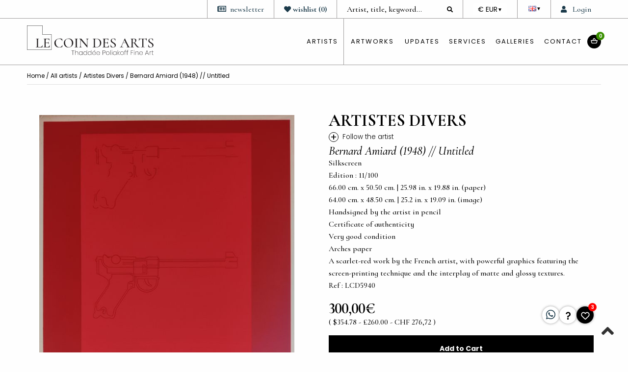

--- FILE ---
content_type: text/html; charset=UTF-8
request_url: https://www.lecoindesarts.com/en/original-print_bernard-amiard-1948-untitled-artistes-divers_3430
body_size: 17591
content:
<!DOCTYPE html>
<html>

<head>
    <meta charset="UTF-8">
    <meta name="viewport" content="width=device-width, initial-scale=1.0" />
    <title>
        Silkscreen Bernard Amiard (1948) // Untitled by Artistes Divers     </title>
    <meta name="description" lang="en" content="Bernard Amiard (1948) // Untitled by Artistes Divers  presented by the gallery le Coin des Arts, Paris">
    <meta name="p:domain_verify" content="18580e7b011dbd7f4ba3c5f42460071e" />
    <meta property="og:site_name" content="https://www.lecoindesarts.com/" />
    <meta property="og:type" content="website" />
    <meta property="og:locale" content="fr" />
    <meta property="og:title" content="Silkscreen Bernard Amiard (1948) // Untitled by Artistes Divers " />
    <meta property="og:url" content="https://www.lecoindesarts.com/en/original-print_bernard-amiard-1948-untitled-artistes-divers_3430" />
    <meta property="og:image" content="https://www.lecoindesarts.com/images/oeuvres/small/estampes-originales-nsnVPgh2fkNuaGN_800.jpg" />
    <meta property="og:image:width" content="800" />
    <meta property="og:image:type" content="image/jpeg" />
    <!-- css start -->
<link rel="shortcut icon" type="image/x-icon" href="https://www.lecoindesarts.com/assets/images/common/favicon.ico" />
<link rel="stylesheet" type="text/css" href="https://www.lecoindesarts.com/assets/css/foundation/foundation.min.css">
<link rel="stylesheet" href="https://www.lecoindesarts.com/frameworks/lightbox/magnific-popup.css">
<link rel="stylesheet" href="https://www.lecoindesarts.com/assets/css/sweet/sweetalert.css">
<link rel="stylesheet" type="text/css" href="https://www.lecoindesarts.com/assets/css/mfp.css">
<link rel="stylesheet" type="text/css" href="https://www.lecoindesarts.com/frameworks/editor/css/froala_editor.min.css" />
<link href="https://www.lecoindesarts.com/assets/css/fontawesome5/all.min.css" rel="stylesheet" type="text/css" />
<link rel="stylesheet" type="text/css" href="https://www.lecoindesarts.com/assets/css/hoverEffect.css">
<link rel="stylesheet" type="text/css" href="https://www.lecoindesarts.com/assets/icones/famfamfam-flags.css">
<link rel="stylesheet" type="text/css" href="https://www.lecoindesarts.com/assets/css/fonts.css">
<link rel="stylesheet" type="text/css" href="https://www.lecoindesarts.com/assets/css/slick/slick.css" />
<link rel="stylesheet" type="text/css" href="https://www.lecoindesarts.com/assets/css/slick/slick-theme.css" />
<link rel="stylesheet" type="text/css" href="https://www.lecoindesarts.com/frameworks/picker/themes/default.css">
<link rel="stylesheet" type="text/css" href="https://www.lecoindesarts.com/frameworks/picker/themes/default.date.css">
<link rel="stylesheet" type="text/css" href="https://www.lecoindesarts.com/assets/css/commons2.css">
<link rel="stylesheet" type="text/css" href="https://www.lecoindesarts.com/assets/css/cda.css?v=1769286597">
<link href="https://www.lecoindesarts.com/assets/css/menu2.css" rel="stylesheet" type="text/css" />
<link rel="stylesheet" type="text/css" href="https://www.lecoindesarts.com/assets/css/responsive.css">
<!-- css end -->

<!-- Google tag (gtag.js) -->
<script async src="https://www.googletagmanager.com/gtag/js?id=G-0F6YL1LW91"></script>
<script>
  window.dataLayer = window.dataLayer || [];

  function gtag() {
    dataLayer.push(arguments);
  }
  gtag('js', new Date());
  gtag('config', 'G-0F6YL1LW91');
</script>



<!-- Google Tag Manager -->
<script>
  (function(w, d, s, l, i) {
    w[l] = w[l] || [];
    w[l].push({
      'gtm.start': new Date().getTime(),
      event: 'gtm.js'
    });
    var f = d.getElementsByTagName(s)[0],
      j = d.createElement(s),
      dl = l != 'dataLayer' ? '&l=' + l : '';
    j.async = true;
    j.src =
      'https://www.googletagmanager.com/gtm.js?id=' + i + dl;
    f.parentNode.insertBefore(j, f);
  })(window, document, 'script', 'dataLayer', 'GTM-WCQ5C53M');
</script>
<!-- End Google Tag Manager -->



            <link rel="alternate" hreflang="fr-FR" href="https://www.lecoindesarts.com/fr/estampe-originale_bernard-amiard-1948-untitled-artistes-divers_3430" />
            <link rel="alternate" hreflang="de-DE" href="https://www.lecoindesarts.com/de/originaldruck_bernard-amiard-1948-untitled-artistes-divers_3430" />
            <link rel="alternate" hreflang="es-ES" href="https://www.lecoindesarts.com/es/estampa-originale_bernard-amiard-1948-untitled-artistes-divers_3430" />
    


    <script type="application/ld+json">
        {
            "@context": "https://schema.org/",
            "@type": "Product",
            "sku": "LCD5940",
            "image": "https://www.lecoindesarts.com/images/oeuvres/small/estampes-originales-nsnVPgh2fkNuaGN_800.jpg",
            "name": "Silkscreen Bernard Amiard (1948) // Untitled by Artistes Divers ",
            "description": "Bernard Amiard (1948) // Untitled by Artistes Divers  presented by the gallery le Coin des Arts, Paris",
            "brand": {
                "@type": "Brand",
                "name": " Artistes Divers"
            },
            "offers": {
                "@type": "Offer",
                "url": "https://www.lecoindesarts.com/en/original-print_bernard-amiard-1948-untitled-artistes-divers_3430",
                "itemCondition": "https://schema.org/UsedCondition",
                "availability": "https://schema.org/InStock"
                ,
                    "price": "300.00",
                    "priceCurrency": "EUR"
                ,
                "seller": {
                    "@type": "ArtGallery",
                    "name": "Le Coin des Arts Paris"
                }
            }
                    }
    </script>
</head>

<body>
    <!-- Google Tag Manager (noscript) -->
<noscript><iframe src="https://www.googletagmanager.com/ns.html?id=GTM-WCQ5C53M"
height="0" width="0" style="display:none;visibility:hidden"></iframe></noscript>
<!-- End Google Tag Manager (noscript) --><section class="header">
  <section class="header-up">
    <div class="row">
      <div class="column">
                  <div class="bloc client"><a href="#" onclick="openPopin('form-connexion')"><i class="fas fa-user"></i> <span>Login</span></a></div>
        
                  <div class="lang-dropdown bloc flags">
            <button class="lang-btn">
              <i class="famfamfam-flags en"></i>
              <span class="arrow">▼</span>
            </button>
            <div class="lang-menu">
              <a href="https://www.lecoindesarts.com/fr/estampe-originale_bernard-amiard-1948-untitled-artistes-divers_3430"><i class="famfamfam-flags fr"></i> Français</a>
              <a href="#"><i class="famfamfam-flags en"></i> English</a>
              <a href="https://www.lecoindesarts.com/de/originaldruck_bernard-amiard-1948-untitled-artistes-divers_3430"><i class="famfamfam-flags de"></i> Deutsch</a>
              <a href="https://www.lecoindesarts.com/es/estampa-originale_bernard-amiard-1948-untitled-artistes-divers_3430"><i class="famfamfam-flags es"></i> Español</a>
            </div>
          </div>
        
        <div class="currency-switcher bloc currency">
          <label for="currency-select" class="sr-only">DEVISE</label>
          <button id="currency-button" aria-haspopup="listbox" aria-expanded="false">
            <span class="current-currency">€ EUR</span> <span class="arrow">▼</span>
          </button>
          <ul id="currency-select" class="menu" role="listbox" tabindex="-1">
            <li role="option" data-currency="EUR" aria-selected="true">€ EUR</li>
            <li role="option" data-currency="USD">$ USD</li>
            <li role="option" data-currency="GBP">£ GBP</li>
            <li role="option" data-currency="CHF">CHF</li>
          </ul>
        </div>
        <div class="bloc recherche">
          <link rel="stylesheet" href="https://code.jquery.com/ui/1.12.1/themes/base/jquery-ui.css">
          <!-- <script src="https://code.jquery.com/jquery-1.12.4.js"></script> -->
          <script type="text/javascript" src="https://www.lecoindesarts.com/assets/js/jquery-2.2.0.min.js"></script>
          <script src="https://code.jquery.com/ui/1.12.1/jquery-ui.js"></script>
          <script>
            var current_lang = 'en';
          </script>
          <form method="POST" id="searchGeneral" action="search">
            <input id="searchInput" type="text" placeholder="Artist, title, keyword..." name="search" value="">
            <i id="submitSearch" class="fas fa-search"></i>
          </form>
        </div>
        <div class="bloc lien-actu hide"><a href="https://www.lecoindesarts.com/en/blog"><i class="fas fa-rss"></i>blog</a></div>
        <div class="bloc lien-actu wl"><a href="https://www.lecoindesarts.com/en/wishlist"><i class="fas fa-heart "></i><b><span class="wl-title">wishlist</span> (<span class="teteCountWl">0</span>)</b></a><input type="hidden" id="teteCountWl" value="0"></div>
        <div class="bloc lien-actu"><a href="javascript:void();" onclick="openPopin('form-newsletter')"><i class="far fa-newspaper"></i><span>newsletter</span></a></div>
        <div class="bloc archive"><a href="https://www.lecoindesarts.com/en/overview-serge-poliakoff" class="menu-archive"><i class="fas fa-archive"></i> Archives Serge Poliakoff</a></div>
      </div>
    </div>
  </section>
  <section class="header-down">
    <div class="row">
      <div class="column medium-5 large-4 colonne01"><a href="https://www.lecoindesarts.com/en/"><img src="https://www.lecoindesarts.com/assets/images/common/logo-coindesarts.svg" class="logo" /></a></div>
      <div class="column medium-7 large-8 colonne02">
        <nav id='cssmenu'>
  <ul>
    <li><a href="https://www.lecoindesarts.com/en/artists">artists</a>
      <ul>
                  <li><a href="movement_cobra_22">CoBrA</a></li>
                  <li><a href="movement_contemporary-art_10">Contemporary art</a></li>
                  <li><a href="movement_kinetic-art-op-art_18">Kinetic art / Op Art</a></li>
                  <li><a href="movement_modern-art_6">Modern art</a></li>
                  <li><a href="movement_new-realism_34">New Realism</a></li>
                  <li><a href="movement_school-of-paris-lyrical-abstraction_30">School of Paris / Lyrical abstraction</a></li>
                  <li><a href="movement_street-art_14">Street Art</a></li>
                  <li><a href="movement_surrealism_26">Surrealism</a></li>
                <li><a href="https://www.lecoindesarts.com/en/artists">All artists</a></li>
      </ul>
    </li>
    <li><a href="https://www.lecoindesarts.com/en/artists">Artworks</a>
      <ul>
                  <li><a href="https://www.lecoindesarts.com/en/technic_engravings-amp-lithographs_15">Engravings & Lithographs</a></li>
                  <li><a href="https://www.lecoindesarts.com/en/technic_modern-paintings_26">Modern paintings</a></li>
                  <li><a href="https://www.lecoindesarts.com/en/technic_contemporary-paintings_25">Contemporary paintings</a></li>
                  <li><a href="https://www.lecoindesarts.com/en/technic_ceramics-amp-sculptures_19">Ceramics & sculptures</a></li>
                  <li><a href="https://www.lecoindesarts.com/en/technic_illustrated-books_7">Illustrated books</a></li>
                  <li><a href="https://www.lecoindesarts.com/en/technic_posters_20">Posters</a></li>
                <li><a href="https://www.lecoindesarts.com/en/medium_all">See all</a></li>
      </ul>
    </li>
    <li class="hide-for-small-only"><a href="https://www.lecoindesarts.com/en/overview-serge-poliakoff" class="show-for-small-only">Archives Serge Poliakoff</a></li>
    <li><a href="https://www.lecoindesarts.com/en/last-updates">Updates</a></li>
    <li><a href="https://www.lecoindesarts.com/en/framing">Services</a>
      <ul>

        <li><a href="https://www.lecoindesarts.com/en/authenticity">Authenticity</a></li>
        <li><a href="https://www.lecoindesarts.com/en/framing">Framing</a></li>
        <li><a href="https://www.lecoindesarts.com/en/delivery">delivery</a></li>
        <li><a href="https://www.lecoindesarts.com/en/estimate">Sell & Appraisal</a></li>
        <li><a href="https://www.lecoindesarts.com/en/lease-artwork">Leasing</a></li>
        <li><a href="https://www.lecoindesarts.com/en/print-definition">Printmaking Guide</a></li>
        <li><a href="https://www.lecoindesarts.com/en/painting-guide">Guide to Painting</a></li>
      </ul>
    </li>

    <li><a href="https://www.lecoindesarts.com/en/gallery">Galleries</a>
      <ul>
        <li><a href="https://www.lecoindesarts.com/en/gallery">History</a></li>
        <li><a href="https://www.lecoindesarts.com/en/exhibition_fair">Exhibitions & Fair</a></li>
        <li><a href="https://www.lecoindesarts.com/en/blog">Blog</a></li>
      </ul>
    </li>

    <li><a href="https://www.lecoindesarts.com/en/contact">Contact</a></li>
    <li class="ci"><a class="cart-icon" href="https://www.lecoindesarts.com/en/cart"><span><img src="https://www.lecoindesarts.com//assets/images/common/cart-icon.svg" /></span><i>0</i></a></li>
  </ul>
</nav>

<!--End of MENU-->

<div class="menu-mobile-bt"></div>      </div>
    </div>
  </section>
</section>    <!------------------------------ Contenu----------------------------------->
    <div class="row">
        <div class="column medium-3 colonne-menu-artiste">
  <div class="row">
    <div class="column small-6">
              <div class="clear"></div><span>A</span>        <li><a class="mutted" href="artist_adami-valerio_163">ADAMI, V (0)</a></li>                      <li><a class="mutted" href="artist_agam-yaacov_106">AGAM, Y (0)</a></li>                      <li><a class="" href="artist_albers-josef_175">ALBERS, J (1)</a></li>                      <li><a class="" href="artist_albers-anni_225">ALBERS, A (1)</a></li>                      <li><a class="" href="artist_alechinsky-pierre_1">ALECHINSKY, P (3)</a></li>                      <li><a class="" href="artist_antes-horst_177">ANTES, H (1)</a></li>                      <li><a class="" href="artist_antonini-annapia_218">ANTONINI, A (18)</a></li>                      <li><a class="" href="artist_appel-karel_2">APPEL, K (4)</a></li>                      <li><a class="mutted" href="artist_arman-armand-pierre_80">ARMAN, A (0)</a></li>                      <li><a class="" href="artist_arp-hans_3">ARP, H (13)</a></li>                      <li><a class="" href="artist_artistes-divers-topic_89">Artistes Divers (72)</a></li>                      <li><a class="" href="artist_atlan-jean-michel_4">ATLAN, J (5)</a></li>              <div class="clear"></div><span>B</span>        <li><a class="mutted" href="artist_bacon-francis_107">BACON, F (0)</a></li>                      <li><a class="mutted" href="artist_baj-enrico_88">BAJ, E (0)</a></li>                      <li><a class="mutted" href="artist_bazaine-jean_164">BAZAINE, J (0)</a></li>                      <li><a class="" href="artist_bellmer-hans_6">BELLMER, H (5)</a></li>                      <li><a class="mutted" href="artist_bergman-anna-eva_195">BERGMAN, A (0)</a></li>                      <li><a class="" href="artist_berrocal-miguel_211">BERROCAL, M (3)</a></li>                      <li><a class="" href="artist_bill-max_189">BILL, M (5)</a></li>                      <li><a class="" href="artist_bissiere-roger_7">BISSIERE, R (6)</a></li>                      <li><a class="" href="artist_braque-georges_8">BRAQUE, G (32)</a></li>                      <li><a class="" href="artist_brisson-pierre-marie_187">BRISSON, P (3)</a></li>                      <li><a class="" href="artist_bryen-camille_138">BRYEN, C (3)</a></li>                      <li><a class="" href="artist_buffet-bernard_82">BUFFET, B (29)</a></li>                      <li><a class="mutted" href="artist_bury-pol_166">BURY, P (0)</a></li>              <div class="clear"></div><span>C</span>        <li><a class="" href="artist_c215-topic_212">C215 (5)</a></li>                      <li><a class="" href="artist_calder-alexander_9">CALDER, A (3)</a></li>                      <li><a class="" href="artist_capdevila-dolores_51">CAPDEVILA, D (10)</a></li>                      <li><a class="mutted" href="artist_carcan-rene_144">CARCAN, R (0)</a></li>                      <li><a class="" href="artist_carzou-jean_148">CARZOU, J (2)</a></li>                      <li><a class="" href="artist_cesar-baldaccini-topic_5">CÉSAR (BALDACCINI) (5)</a></li>                      <li><a class="" href="artist_chagall-marc_10">CHAGALL, M (18)</a></li>                      <li><a class="" href="artist_charchoune-serge_223">CHARCHOUNE, S (1)</a></li>                      <li><a class="" href="artist_chasseriau-joel_142">CHASSERIAU, J (2)</a></li>                      <li><a class="" href="artist_chauvin-jean-gabriel_95">CHAUVIN, J (15)</a></li>                      <li><a class="" href="artist_chillida-eduardo_11">CHILLIDA, E (1)</a></li>                      <li><a class="" href="artist_chu-teh-chun_12">CHU, T (7)</a></li>                      <li><a class="" href="artist_claisse-genevieve_97">CLAISSE, G (6)</a></li>                      <li><a class="" href="artist_clave-antoni_13">CLAVE, A (22)</a></li>                      <li><a class="mutted" href="artist_cocteau-jean_217">COCTEAU, J (0)</a></li>                      <li><a class="" href="artist_coignard-james_14">COIGNARD, J (4)</a></li>                      <li><a class="mutted" href="artist_combas-robert_202">COMBAS, R (0)</a></li>                      <li><a class="" href="artist_corneille-guillaume_15">CORNEILLE, G (8)</a></li>              <div class="clear"></div><span>D</span>        <li><a class="" href="artist_dado-miodrag-uri-topic_224">DADO (Miodrag Đurić)  (7)</a></li>                      <li><a class="" href="artist_de-saint-phalle-niki_111">DE SAINT PHALLE, N (14)</a></li>                      <li><a class="mutted" href="artist_de-stael-nicolas_18">DE STAËL, N (0)</a></li>                      <li><a class="" href="artist_debre-olivier_16">DEBRE, O (5)</a></li>                      <li><a class="" href="artist_debutler-jacqueline_226">DEBUTLER, J (33)</a></li>                      <li><a class="" href="artist_degas-edgar_172">DEGAS, E (1)</a></li>                      <li><a class="" href="artist_delaunay-sonia_17">DELAUNAY, S (27)</a></li>                      <li><a class="" href="artist_desmazieres-erik_193">DESMAZIÈRES, E (1)</a></li>                      <li><a class="" href="artist_dorazio-piero_159">DORAZIO, P (4)</a></li>                      <li><a class="" href="artist_dorny-bertrand_19">DORNY, B (13)</a></li>                      <li><a class="" href="artist_dournon-jean-jacques_52">DOURNON, J (4)</a></li>                      <li><a class="" href="artist_dumitresco-natalia_205">DUMITRESCO, N (1)</a></li>              <div class="clear"></div><span>E</span>        <li><a class="" href="artist_eliott-harry_207">ELIOTT, H (2)</a></li>                      <li><a class="" href="artist_ernst-max_20">ERNST, M (5)</a></li>                      <li><a class="" href="artist_espelt-mithe_210">ESPELT, M (12)</a></li>                      <li><a class="" href="artist_esteve-maurice_21">ESTEVE, M (7)</a></li>              <div class="clear"></div><span>F</span>        <li><a class="" href="artist_fairey-shepard_214">FAIREY, S (3)</a></li>                      <li><a class="" href="artist_fassianos-alekos_131">FASSIANOS, A (3)</a></li>                      <li><a class="" href="artist_fiedler-francois_167">FIEDLER, F (1)</a></li>                      <li><a class="" href="artist_folon-jean-michel_132">FOLON, J (10)</a></li>                      <li><a class="" href="artist_francis-sam_197">FRANCIS, S (3)</a></li>                      <li><a class="" href="artist_fratini-sara_191">FRATINI, S (51)</a></li>                      <li><a class="" href="artist_friedlaender-johnny_22">FRIEDLAENDER, J (16)</a></li>              <div class="clear"></div><span>G</span>        <li><a class="mutted" href="artist_garache-claude_169">GARACHE, C (0)</a></li>                      <li><a class="" href="artist_gardy-artigas-joan_185">GARDY-ARTIGAS, J (1)</a></li>                      <li><a class="" href="artist_gen-paul-topic_136">GEN PAUL (9)</a></li>                      <li><a class="mutted" href="artist_giacometti-alberto_227">GIACOMETTI, A (0)</a></li>                      <li><a class="" href="artist_gilioli-emile_117">GILIOLI, E (4)</a></li>                      <li><a class="" href="artist_gimenez-tovar-carmen_130">GIMENEZ TOVAR, C (17)</a></li>                      <li><a class="" href="artist_goetz-henri_23">GOETZ, H (7)</a></li>                      <li><a class="" href="artist_gorin-jean_91">GORIN, J (2)</a></li>                      <li><a class="mutted" href="artist_gottlieb-adolphe_201">GOTTLIEB, A (0)</a></li>                      <li><a class="" href="artist_greke-topic_137">Gréké (23)</a></li>              <div class="clear"></div><span>H</span>        <li><a class="" href="artist_hamaguchi-yozo_230">HAMAGUCHI, Y (2)</a></li>                      <li><a class="" href="artist_hartung-hans_24">HARTUNG, H (10)</a></li>          </div>
    <div class="column small-6">
                      <li><a class="" href="artist_hasegawa-shoichi_135">HASEGAWA, S (1)</a></li>                      <li><a class="" href="artist_heiliger-bernhard_170">HEILIGER, B (3)</a></li>                      <li><a class="" href="artist_helion-jean_96">HELION, J (2)</a></li>                      <li><a class="mutted" href="artist_herbin-auguste_160">HERBIN, A (0)</a></li>                      <li><a class="" href="artist_honegger-gottfried_171">HONEGGER, G (3)</a></li>              <div class="clear"></div><span>I</span>        <li><a class="" href="artist_invader-topic_216">Invader (1)</a></li>              <div class="clear"></div><span>J</span>        <li><a class="" href="artist_jonone-topic_198">JonOne (14)</a></li>              <div class="clear"></div><span>K</span>        <li><a class="" href="artist_kazama-asuka_192">KAZAMA, A (5)</a></li>                      <li><a class="" href="artist_kijno-ladislas_222">KIJNO, L (2)</a></li>                      <li><a class="" href="artist_kilar-stephane_54">KILAR, S (6)</a></li>                      <li><a class="" href="artist_kostabi-mark_139">KOSTABI, M (9)</a></li>                      <li><a class="" href="artist_kusama-yayoi_119">KUSAMA, Y (1)</a></li>              <div class="clear"></div><span>L</span>        <li><a class="" href="artist_laboureur-jean-emile_194">LABOUREUR, J (1)</a></li>                      <li><a class="" href="artist_lam-wifredo_25">LAM, W (2)</a></li>                      <li><a class="" href="artist_lanskoy-andre_26">LANSKOY, A (6)</a></li>                      <li><a class="" href="artist_lardera-berto_145">LARDERA, B (1)</a></li>                      <li><a class="" href="artist_le-corbusier-topic_27">LE CORBUSIER (2)</a></li>                      <li><a class="" href="artist_le-jamtel-servanne_204">LE JAMTEL, S (2)</a></li>                      <li><a class="" href="artist_leger-fernand_28">LEGER, F (8)</a></li>                      <li><a class="" href="artist_lennard-elizabeth_55">LENNARD, E (4)</a></li>                      <li><a class="mutted" href="artist_lhote-andre_208">LHOTE, A (0)</a></li>                      <li><a class="" href="artist_licata-riccardo_29">LICATA, R (4)</a></li>                      <li><a class="mutted" href="artist_lichtenstein-roy_200">LICHTENSTEIN, R (0)</a></li>                      <li><a class="" href="artist_lindstrom-bengt_152">LINDSTROM, B (4)</a></li>                      <li><a class="" href="artist_louttre-b-marc-antoine-bissiere-topic_150">LOUTTRE . B (Marc-Antoine BISSIERE) (1)</a></li>              <div class="clear"></div><span>M</span>        <li><a class="" href="artist_man-ray-topic_219">MAN RAY (2)</a></li>                      <li><a class="" href="artist_manessier-alfred_30">MANESSIER, A (11)</a></li>                      <li><a class="" href="artist_manton-maria_146">MANTON, M (1)</a></li>                      <li><a class="" href="artist_marfaing-andre_126">MARFAING, A (1)</a></li>                      <li><a class="" href="artist_marini-marino_31">MARINI, M (2)</a></li>                      <li><a class="" href="artist_masson-andre_32">MASSON, A (12)</a></li>                      <li><a class="" href="artist_mathieu-georges_173">MATHIEU, G (1)</a></li>                      <li><a class="" href="artist_matisse-henri_34">MATISSE, H (7)</a></li>                      <li><a class="" href="artist_matta-roberto_33">MATTA, R (4)</a></li>                      <li><a class="" href="artist_maupur-topic_98">MAUPUR (6)</a></li>                      <li><a class="" href="artist_mayaura-topic_56">MAYAURA (7)</a></li>                      <li><a class="" href="artist_menguy-frederic_151">MENGUY, F (1)</a></li>                      <li><a class="" href="artist_miotte-jean_103">MIOTTE, J (1)</a></li>                      <li><a class="" href="artist_miro-joan_35">MIRO, J (58)</a></li>                      <li><a class="mutted" href="artist_moore-henry_36">MOORE, H (0)</a></li>                      <li><a class="mutted" href="artist_mouly-marcel_149">MOULY, M (0)</a></li>                      <li><a class="" href="artist_music-zoran_37">MUSIC, Z (8)</a></li>              <div class="clear"></div><span>N</span>        <li><a class="" href="artist_nay-ernst-wilhelm_165">NAY, E (1)</a></li>                      <li><a class="" href="artist_nerou-veronique_57">NEROU, V (32)</a></li>              <div class="clear"></div><span>P</span>        <li><a class="mutted" href="artist_papart-max_127">PAPART, M (0)</a></li>                      <li><a class="" href="artist_peterson-cleon_141">PETERSON, C (6)</a></li>                      <li><a class="" href="artist_picasso-pablo_38">PICASSO, P (19)</a></li>                      <li><a class="" href="artist_pignon-edouard_168">PIGNON, E (1)</a></li>                      <li><a class="" href="artist_piza-arthur-luiz_39">PIZA, A (41)</a></li>                      <li><a class="" href="artist_poliakoff-serge_40">POLIAKOFF, S (58)</a></li>                      <li><a class="" href="artist_poliakoff-alexis_58">POLIAKOFF, A (8)</a></li>              <div class="clear"></div><span>R</span>        <li><a class="" href="artist_riopelle-jean-paul_81">RIOPELLE, J (1)</a></li>              <div class="clear"></div><span>S</span>        <li><a class="" href="artist_santomaso-giuseppe_41">SANTOMASO, G (4)</a></li>                      <li><a class="" href="artist_schneider-gerard_42">SCHNEIDER,   (2)</a></li>                      <li><a class="" href="artist_seen-topic_215">SEEN (1)</a></li>                      <li><a class="mutted" href="artist_signac-paul_199">SIGNAC, P (0)</a></li>                      <li><a class="" href="artist_singier-gustave_43">SINGIER, G (5)</a></li>                      <li><a class="" href="artist_sipek-leos_221">SIPEK, L (5)</a></li>                      <li><a class="" href="artist_soto-jesus-rafael_121">SOTO, J (3)</a></li>                      <li><a class="" href="artist_soulages-pierre_44">SOULAGES, P (8)</a></li>                      <li><a class="" href="artist_sugai-kumi_92">SUGAÏ, K (1)</a></li>              <div class="clear"></div><span>T</span>        <li><a class="" href="artist_tachibana-seiko_59">TACHIBANA, S (51)</a></li>                      <li><a class="" href="artist_tanning-dorothea_45">TANNING, D (1)</a></li>                      <li><a class="" href="artist_tapies-antoni_46">TAPIES, A (4)</a></li>                      <li><a class="" href="artist_tinguely-jean_206">TINGUELY, J (2)</a></li>              <div class="clear"></div><span>U</span>        <li><a class="" href="artist_ubac-raoul_93">UBAC, R (4)</a></li>              <div class="clear"></div><span>V</span>        <li><a class="" href="artist_van-velde-bram_47">VAN VELDE, B (32)</a></li>                      <li><a class="" href="artist_van-velde-geer_188">VAN VELDE, G (2)</a></li>                      <li><a class="" href="artist_vasarely-victor_48">VASARELY, V (23)</a></li>                      <li><a class="mutted" href="artist_venet-bernar_105">VENET, B (0)</a></li>                      <li><a class="" href="artist_vhils-topic_213">VHILS (2)</a></li>                      <li><a class="" href="artist_vieira-da-silva-maria-helena_123">VIEIRA DA SILVA, M (7)</a></li>                      <li><a class="mutted" href="artist_villon-jacques_94">VILLON, J (0)</a></li>              <div class="clear"></div><span>W</span>        <li><a class="" href="artist_weisbuch-claude_134">WEISBUCH, C (1)</a></li>                      <li><a class="" href="artist_wotruba-fritz_161">WOTRUBA, F (4)</a></li>              <div class="clear"></div><span>Z</span>        <li><a class="mutted" href="artist_zadkine-ossip_49">ZADKINE, O (0)</a></li>                      <li><a class="" href="artist_zao-wou-ki_50">ZAO, W (11)</a></li>          </div>
  </div>
  <section class="menuOeuvre">
          <a href="technique_engravings-amp-lithographs_15">Engravings & Lithographs</a>
          <a href="technique_modern-paintings_26">Modern paintings</a>
          <a href="technique_contemporary-paintings_25">Contemporary paintings</a>
          <a href="technique_ceramics-amp-sculptures_19">Ceramics & sculptures</a>
          <a href="technique_illustrated-books_7">Illustrated books</a>
          <a href="technique_posters_20">Posters</a>
        <a href="medium_all">See all</a>
  </section>
</div>        <div class="column colonne-content">

            <!------------------------------ Fil d'Ariane----------------------------------->
            <section class="ariane"><a href="https://www.lecoindesarts.com/">Home</a> / <a href="artists">All artists</a> / <a href="artist_artistes-divers-topic_89"> Artistes Divers</a> / Bernard Amiard (1948) // Untitled</section>

            <!------------------------------ Detail Oeuvre----------------------------------->
            <section class="oeuvre-detail">
                <div class="row">
                    <!------------------------------ Image Diapo----------------------------------->
                    <div class="column medium-6">

                        <div class="diapo-oeuvre">
                                                                    <div class="wrapper" onclick="zoomzoom($(this).find('img')[0],2)">
                                                                                                                                                                                                                                    <img class="oeuvre_img" alt="Bernard Amiard (1948) // Untitled (Silkscreen) -  Artistes Divers" src="https://www.lecoindesarts.com/images/oeuvres/small/estampes-originales-nsnVPgh2fkNuaGN_800.jpg">
                                        </div>

                                                                        <div class="wrapper" onclick="zoomzoom($(this).find('img')[0],2)">
                                                                                                                                    <img class="oeuvre_img" alt="Bernard Amiard (1948) // Untitled (Silkscreen) -  Artistes Divers" src="https://www.lecoindesarts.com/images/situations/small/3430-6651-50.5-66-v2_800.jpg">
                                        </div>

                                                        </div>
                        <div class="diapo-oeuvre-nav ">
                                                                <img class="diapo-oeuvre-slide-nav" src="https://www.lecoindesarts.com/images/oeuvres/small/estampes-originales-nsnVPgh2fkNuaGN_200_200.jpg" alt="" />

                                                                <img class="diapo-oeuvre-slide-nav" src="https://www.lecoindesarts.com/images/situations/small/3430-6651-50.5-66-v2_200_200.jpg" alt="" />

                                                    </div>

                        <section class="partage">
                            <div align="center">
                                <hr />
                                <h4>Partagez : </h4>
                                <a class="hide" onclick="javascript:popup(500, 500, 'https://twitter.com/intent/tweet?text=Silkscreen Bernard Amiard (1948) // Untitled by Artistes Divers &url=https://www.lecoindesarts.com/en/original-print_bernard-amiard-1948-untitled-artistes-divers_3430');"><span class="btn btn-tweet"><i class="fab fa-twitter"></i><span class="hide-for-small-only">Twitter</span></span></a>
                                <a onclick="javascript:popup(500, 500, 'https://www.facebook.com/sharer/sharer.php?u=https://www.lecoindesarts.com/en/original-print_bernard-amiard-1948-untitled-artistes-divers_3430');"><span class="btn btn-facebook"><i class="fab fa-facebook-f"></i><span class="hide-for-small-only">Facebook</span></span></a>
                                <a href="javascript:popup(500,500,'https://www.pinterest.fr/login/?next=/pin/create/button/https://www.lecoindesarts.com/en/original-print_bernard-amiard-1948-untitled-artistes-divers_3430')"><span class="btn btn-pinterest"><i class="fab fa-pinterest"></i><span class="hide-for-small-only">Pinterest</span></span></a>
                                <a href="mailto:?subject=Le Coin des Arts&body=Le Coin des Arts : https://www.lecoindesarts.com/en/original-print_bernard-amiard-1948-untitled-artistes-divers_3430"><span class="btn btn-github"><i class="fas fa-envelope-open-text"></i><span class="hide-for-small-only">Email</span></span></a>
                            </div>

                        </section>
                    </div>


                    <!------------------------------ Description----------------------------------->
                    <div class="column medium-6">
                        <h1> Artistes Divers</h1>
                        <br />
                        <a href="javascript:void();" style="display:inline-block;" onClick="openPopin('form-artiste')" title="Receive an email as soon as a new artwork is added for this artist" class="follow"><span>+</span>
                            <p>Follow the artist</p>
                        </a>
                        <div class="clear"></div>

                        <p class="titre">Bernard Amiard (1948) // Untitled </p>




                        <section class="description">

                            <p class="technique">Silkscreen</p>
                            <p class="edition">Edition : 11/100</p>                                                                                    
                                                            <p class="taille">66.00 cm. x 50.50 cm. | 25.98 in. x 19.88 in.                                    (paper)</p>
                                                        <p class="taille">64.00 cm. x 48.50 cm.                                    | 25.2 in. x 19.09 in.                                    (image)</p>
                                                                                                                                                                            <p class="detail">
                                                                            Handsigned by the artist in pencil<br />                                                                            Certificate of authenticity<br />                                                                            Very good condition                                                                    </p>
                                                        <p class="detail">Arches paper</p>
                            <p class="notice">A scarlet-red work by the French artist, with powerful graphics featuring the screen-printing technique and the interplay of matte and glossy textures.</p>

                            <p class="ref">Ref : LCD5940</p>
                        </section>

                        <section class="prix-and-wish" >
                                                            <div>
                                    <p class="prix" data-prices='{&quot;EUR&quot;:&quot;300,00€&quot;,&quot;USD&quot;:&quot;$354.78&quot;,&quot;GBP&quot;:&quot;£260.00&quot;,&quot;CHF&quot;:&quot;CHF 276,72&quot;}'>300,00 €</p>
                                    <p class="prix-conversion" data-prices='{&quot;EUR&quot;:&quot;300,00€&quot;,&quot;USD&quot;:&quot;$354.78&quot;,&quot;GBP&quot;:&quot;£260.00&quot;,&quot;CHF&quot;:&quot;CHF 276,72&quot;}'>( $354.78 - £260.00 - CHF 276,72 )</p>
                                </div>
                                                                                    <div class="action-btns">
                                <a title="Chat on WhatsApp at +33 6 95 16 31 52" class="btn-add-cart love detail whatsapp" target="_blank" href="https://wa.me/+33695163152">
                                    <i class="fab fa-whatsapp"></i>
                                </a>
                                <a title="More info" class="btn-add-cart love detail question" onclick="openPopin('form-prix')">
                                    <img src="https://www.lecoindesarts.com/assets/images/icones/question-mark.svg" />
                                </a>

                                <a class="btn-add-cart love detail coeur " id="heart3430" onclick="addWishList('3430')" href="javascript:void();">
                                    <img src="https://www.lecoindesarts.com/assets/images/icones/add-love-white.svg" />
                                    <span>3</span>                                </a>
                            </div>

                        </section>

                        
                                                            <a href="javascript:void();" class="savoirplus btAddCart" onclick="addCart(3430,300.00);">Add to Cart</a>
                            
                            
                                <section class="dispo">
                                    <p class="dispo">Available at the gallery <span>Le Coin des Arts - Le Marais</span></p>
                                    <p class="adresse"><i class="fas fa-map-marker-alt"></i><span>53, rue de Turenne - 75003 Paris                                            <br />Tel. : + 33 9 52 29 01 82 - info@lecoindesarts.com<br />Tuesday to Saturday, from 11am to 1pm and 2pm to 7pm<br /><a class="popup-gmapsTitle" title="Metro : St-Paul (line 1) or Chemin Vert (line 8)<br />
Bus : 29, 69, 91, 96" href="https://maps.google.com/maps?q=53+Rue+de+Turenne,+75003+Paris">See map and info</a></span></p>

                                    <a target="_blank" href="https://wa.me/+33695163152">
                                        <i class="fab fa-whatsapp s22 pr10"></i> Chat on WhatsApp                                    </a>

                                </section>
                                                                            <section class="nav-artwork">
                                                            <a href="https://www.lecoindesarts.com/en/original-print_etienne-hajdu-1907-1996-elegy-to-the-queen-of-sheba-artistes-divers_3444" title="Tip : You can also use your keyboard arrows."><i class="fas fa-chevron-left"></i> Prev.</a>
                                                                                        <a href="https://www.lecoindesarts.com/en/original-print_gilles-gorriti-1939-2019-artistes-divers_3116" title="Tip : You can also use your keyboard arrows.">Next <i class="fas fa-chevron-right"></i></a>
                                                    </section>


                    </div>
                </div>


            </section>
            <!-- <script type="text/javascript" src="https://www.lecoindesarts.com/assets/js/jquery-2.2.0.min.js"></script> -->
<script type="text/javascript" src="https://www.lecoindesarts.com/assets/js/foundation/foundation.min.js"></script>
<script src="https://www.lecoindesarts.com/assets/js/menu.js"></script>
<script src="https://www.lecoindesarts.com/assets/js/jquery.viewportchecker.min.js"></script>
<script src="https://www.lecoindesarts.com/assets/js/common.js?v=1769286597"></script>
<script type="text/javascript" src="https://www.lecoindesarts.com/assets/js/slick/slick.min.js"></script>
<script src="https://www.lecoindesarts.com/assets/js/sweet/sweetalert.min.js"></script>
<script src="https://www.lecoindesarts.com/assets/js/mfp.js"></script>
<script src="https://www.lecoindesarts.com/assets/js/masonry.js"></script>            <script src="https://www.lecoindesarts.com/assets/js/jquery.validate.min.js"></script>

<!------------------------------ POPIN SUIVRE ARTISTE ----------------------------------->
<div id="form-artiste" class="mfp-hide white-popup">
  <div class="form-popup content-form-alert">
    <h1>Follow            Artistes Divers    </h1>
    <hr />
    <p>Receive an email as soon as a new artwork is added for this artist</p>
    <form method="post" id="formFollow">
      <div class="row">
        <div class="column">
          <input type="email" name="email" placeholder="Email" />
          <input type="hidden" name="artiste_id" value="89" />
          <input type="hidden" name="lang" value="en" />
        </div>
        <div class="column  medium-8">
          <input type="text" name="controleCode" placeholder="Code" required />
        </div>
        <div class="column medium-4"><table><tr><td><img id='cryptogram' src='https://www.lecoindesarts.com/frameworks/cap/cryptographp.php?cfg=0&be852ef8fd70136a285d2bcb62bad0cf'></td><td><a title='' style="cursor:pointer" onclick="javascript:document.images.cryptogram.src='https://www.lecoindesarts.com/frameworks/cap/cryptographp.php?cfg=0&be852ef8fd70136a285d2bcb62bad0cf&'+Math.round(Math.random(0)*1000)+1"><img src="https://www.lecoindesarts.com/frameworks/cap/images/reload.png"></a></td></tr></table></div>
        <div class="column"><a href="#" class="savoirplus" onclick="formFollow();">Submit</a></div>
      </div>
    </form>
  </div>
</div>

<!------------------------------ POPIN NEWSLETTER ----------------------------------->
<div id="form-newsletter" class="mfp-hide white-popup">
  <div class="form-popup content-form-newsletter">
    <h1>Newsletter    </h1>
    <hr />
    <p>Receive every month the last updates and the newsletter</p>
    <form method="post" id="formNewsletter">
      <div class="row">
        <div class="column">
          <input type="email" name="email" placeholder="Email" />
          <input type="hidden" name="lang" value="en" />
        </div>
        <div class="column  medium-8">
          <input type="text" name="controleCode" placeholder="Code" required />
        </div>
        <div class="column medium-4"><table><tr><td><img id='cryptogram' src='https://www.lecoindesarts.com/frameworks/cap/cryptographp.php?cfg=0&be852ef8fd70136a285d2bcb62bad0cf'></td><td><a title='' style="cursor:pointer" onclick="javascript:document.images.cryptogram.src='https://www.lecoindesarts.com/frameworks/cap/cryptographp.php?cfg=0&be852ef8fd70136a285d2bcb62bad0cf&'+Math.round(Math.random(0)*1000)+1"><img src="https://www.lecoindesarts.com/frameworks/cap/images/reload.png"></a></td></tr></table></div>
        <div class="column medium-12"><a href="#" class="savoirplus" onclick="formNewsletter();">Submit</a></div>
      </div>
    </form>
  </div>
</div>

<!------------------------------ POPIN CONFIRMATION ----------------------------------->
<div id="confirmation" class="mfp-hide white-popup">
  <div class="form-popup content-form-confirmation">
    <h1>Thank You !</h1>
    <p>Your message has been sent ! We will get back to you as soon as possible.</p>
    <p><a href="#" onclick="closePopup('confirmation')" class="savoirplus">Close this window</a></p>
  </div>
</div>

<!------------------------------ POPIN AJOUT AU PANIER ----------------------------------->
<div id="confirmationPanier" class="mfp-hide white-popup">
  <div class="form-popup content-form-confirmation">
    <h1>Thank You !</h1>
    <p>The work has been added to the cart</p>
    <p><a href="https://www.lecoindesarts.com/en/panier" class="savoirplus"><i class="fas fa-shopping-cart"></i> See shopping cart</a></p>
    <p><a href="#" onclick="closePopup('confirmation')" class="savoirplus">Close this window</a></p>
  </div>
</div>

<!------------------------------ POPIN DEMANDE DE PRIX----------------------------------->
<div id="form-prix" class="mfp-hide white-popup">
  <div class="form-popup content-form-demande">
    <h1>Ask for information</h1>
    <hr />
    <p>Please fill in the form if you need further information such</p>
    <form method="post" id="formEnquiry">
      <div class="row">
        <div class="column medium-6">
          <label>First Name*</label>
          <input type="text" name="prenom" />
        </div>
        <div class="column medium-6">
          <label>Family Name*</label>
          <input type="text" name="nom" />
        </div>
      </div>
      <div class="row">
        <div class="column">
          <label>Email*</label>
          <input type="text" name="email" />
        </div>
      </div>
      <div class="row">
        <div class="column">
          <label>Message*</label>
          <textarea name="message" style="height:100px;"></textarea>
        </div>
      </div>
      <div class="row">
        <div class="column">
          <label><input type="checkbox" name="optin" value="1" /> I would like to follow this artist</label>
        </div>
      </div>
      <div class="row">
        <div class="column">
          <label>
            Please copy the code below*
          </label>
        </div>
        <div class="column medium-4"><table><tr><td><img id='cryptogram' src='https://www.lecoindesarts.com/frameworks/cap/cryptographp.php?cfg=0&be852ef8fd70136a285d2bcb62bad0cf'></td><td><a title='' style="cursor:pointer" onclick="javascript:document.images.cryptogram.src='https://www.lecoindesarts.com/frameworks/cap/cryptographp.php?cfg=0&be852ef8fd70136a285d2bcb62bad0cf&'+Math.round(Math.random(0)*1000)+1"><img src="https://www.lecoindesarts.com/frameworks/cap/images/reload.png"></a></td></tr></table></div>
        <div class="column medium-3 end">
          <input required name="controleCode" type="text" placeholder="Code" class="" />
        </div>
        <div id="error_display" class="column" style="display:none">
          <p class="red">
            The code is incorrect, please try again.        </div>
      </div>
      <div class="row">
        <div class="column">
          <input type="hidden" name="oeuvre_id" value="3430" />
          <input type="hidden" name="oeuvre_img_id" value="6651" />
          <input type="hidden" name="titre" value=" Artistes Divers - Bernard Amiard (1948) // Untitled" />
          <input type="hidden" name="annee" value="" />
          <input type="hidden" name="ref" value="LCD5940" />
          <input type="hidden" name="medium" value="Silkscreen" />
          <input type="hidden" name="artiste_id" value="89" />
          <input type="hidden" name="lang" value="en" />
          <a href="#" class="savoirplus" onclick="formEnquiry();">Submit</a>
        </div>
      </div>
    </form>

  </div>
</div>


<!------------------------------ MOT DE PASSE OUBLIÉ ----------------------------------->
<div id="form-mdpOublie" class="mfp-hide white-popup">
  <div class="form-popup content-form-oubli">
    <h1>UPDATE YOUR PASSWORD</h1>
    <hr />
    <p>Please fill in your email address, an email will be sent with a link to update your password.</p>
    <form method="post" id="formOubli">
      <div class="row">
        <div class="column">
          <label>Email*</label>
          <input type="text" name="email" />
        </div>
        <div class="column alignC">
          <input type="hidden" name="lang" value="en" />

          <a href="#" class="savoirplus" onclick="formMdpOublie()">Validate</a><br /><br />
          <p class="mdpoublie"><a href="#form-connexion" class="btform-connexion">Back to login</a></p>
        </div>
      </div>
    </form>
  </div>
</div>



<!------------------------------ CONNEXION ESPACE CLIENT ----------------------------------->
<div id="form-connexion" class="mfp-hide white-popup">
  <div class="form-popup">
    <h1>Login to your account</h1>
    <hr />
    <div class="content-form-connexion alignC"></div>
    <form method="post" id="formConnexion">
      <div class="row">
        <div class="column medium-6">
          <label>Email*</label>
          <input type="text" name="email" />
        </div>

        <div class="column medium-6">
          <label>Your password*</label>
          <input type="password" name="mdp" />
        </div>
        <div class="column alignC">
          <input type="hidden" name="lang" value="en" />
          <a href="#" class="savoirplus" onclick="formConnexion('normal')">Connexion</a>
          <p class="creationcompte">Do you not have a customer account? <a href="#form-compteCreation" class="btform-compteCreation">Click here.</a></p>
          <p class="mdpoublie">Have you forgotten your password ? <a href="#form-mdpOublie" class="btform-mdpOublie">Click here.</a></p>
        </div>
      </div>
    </form>
  </div>
</div>


<!------------------------------ UPDATE MOT DE PASSE ----------------------------------->
<div id="form-passwordUpdate" class="mfp-hide white-popup">
  <div class="form-popup content-form-update">
    <h1>New password</h1>
    <hr />
    <div class="content-form-connexion alignC"></div>
    <form method="post" id="formUpdateMotdePasse">
      <div class="row">
        <div class="column medium-6">
          <label>New password*</label>
          <input type="text" name="mdp1" />
        </div>
        <div class="column medium-6">
          <label>Confirmation*</label>
          <input type="text" name="mdp2" />
        </div>
        <div class="column alignC">
          <input type="hidden" name="lang" value="en" />
          <input type="hidden" name="updatePass" value="1" />
          <input type="hidden" name="client_id" value="" />
          <a href="#" onclick="updatePass()" class="savoirplus">Update</a>
        </div>
      </div>
    </form>
  </div>
</div>

<!------------------------------ SIGNUP CONFIRMATION MESSAGE ----------------------------------->
<div id="confirmationSignup" class="mfp-hide white-popup">
  <div class="form-popup">
    <h1 class="text-center h2">Your account has been successfully created!</h1>
    <hr />
    <p class="text-center">You can now place orders and track your orders.</p>
  </div>
</div>

<!------------------------------ POPIN POST WISH ADDING ----------------------------------->
<div id="wouldyouliketosignup" class="mfp-hide white-popup">
  <div class="form-popup">
    <h1 class="text-center">Artwork added to your wishlist!</h1>
    <hr />
    <p class="text-center">To save your wishlist, you can log in or create an account :</p>
    <div class="alignC">
      <p class="text-center"><a href="#form-connexion" class="btform-connexion savoirplus"><i class="fas fa-user"></i> Login to your account</a></p>
      <p class="text-center"><a href="#form-compteCreation" class="btform-compteCreation savoirplus"><i class="fas fa-user"></i> Create an account</a></p>
    </div>
  </div>
</div>

<!------------------------------ CRÉATION D'UN COMPTE CLIENT ----------------------------------->
<div id="form-compteCreation" class="mfp-hide white-popup">
  <div class="form-popup content-form-creationcompte">
    <h1>Subscription | Customer Account</h1>
    <hr />
    <form id="formAccountCreation" method="post">
      <div class="row">
        <div class="column medium-6">
          <label>Family name*</label>
          <input type="text" name="client_nom" value="">
        </div>
        <div class="column medium-6">
          <label>First name*</label>
          <input type="text" name="client_prenom" value="">
        </div>
      </div>

      <div class="row">
        <div class="column medium-12">
          <label>Email address*</label>
          <input type="text" name="client_email" value="">
        </div>
      </div>
      <div class="row">
        <div class="column alignC">
          <h4>Please choose a password</h4>
          <p>(minimum 5 caracters)</p>
          <input type="text" name="client_mdp">
        </div>
      </div>
      <div class="row">
        <div class="column alignC">
          <h4>Please copy the code below</h4>
        </div>
        <div class="column medium-8">
          <input type="text" name="controleCode" placeholder="Code" required />
        </div>
        <div class="column medium-4"><table><tr><td><img id='cryptogram' src='https://www.lecoindesarts.com/frameworks/cap/cryptographp.php?cfg=0&be852ef8fd70136a285d2bcb62bad0cf'></td><td><a title='' style="cursor:pointer" onclick="javascript:document.images.cryptogram.src='https://www.lecoindesarts.com/frameworks/cap/cryptographp.php?cfg=0&be852ef8fd70136a285d2bcb62bad0cf&'+Math.round(Math.random(0)*1000)+1"><img src="https://www.lecoindesarts.com/frameworks/cap/images/reload.png"></a></td></tr></table></div>
        <div class="column">
          <label><input type="checkbox" name="newsletter_yes" value="1">Receive updates and the newsletter</label>
          <a href="#" class="savoirplus" onclick="formAccountCreation();">Submit</a>
          <br /><br />
          <div class="alignC"><a href="#form-connexion" class="btform-connexion">Back to login</a></div>
        </div>
      </div>
      <input type="hidden" name="lang" value="en" />
    </form>
  </div>
</div>


<!------------------------------ UPDATE ADRESSE ----------------------------------->
<div id="form-adresseUpdate" class="mfp-hide white-popup">
  <div class="form-popup">
    <h1>Delivery address</h1>
    <hr />
    <form method="post" id="formAdresseUpdate">

      <div class="row">
        <div class="column medium-2">
          <label>Title*</label>
          <select name="client_civilite">
            <option value=""></option>
            <option value="Mr" >M.</option>
            <option value="Mme" >Ms</option>
          </select>
        </div>
        <div class="column medium-5">
          <label>Family name*</label>
          <input type="text" id="client_nom" name="client_nom" value="" required>
        </div>
        <div class="column medium-5">
          <label>First name*</label>
          <input id="client_prenom" type="text" name="client_prenom" value="" required>
        </div>
      </div>
      <div class="row">
        <div class="column">
          <label>Company</label>
          <input type="text" name="client_societe" value="">
        </div>

      </div>
      <div class="row">
        <div class="column medium-7">
          <label>Email address*</label>
          <input type="text" disabled name="client_email" value="" required>
        </div>
        <div class="column medium-5">
          <label>Telephone*</label>
          <input type="text" name="client_tel" value="" required>
        </div>
      </div>
      <div class="row">
        <div class="column medium-6">
          <label>Address*</label>
          <input type="text" id="client_adresse_01" name="client_adresse_01" value="" required>
        </div>
        <div class="column medium-6">
          <label>Address 2</label>
          <input type="text" name="client_adresse_02" value="">
        </div>
      </div>
      <div class="row">
        <div class="column medium-4">
          <label>Zip Code*</label>
          <input type="text" id="client_cp" name="client_cp" value="" required>
        </div>
        <div class="column medium-4">
          <label>City*</label>
          <input type="text" id="client_ville" name="client_ville" value="" required>
        </div>
        <div class="column medium-4">
          <label>Country*</label>
          <select name="client_pays_id">
            <option value=""></option>
            <option value="73">FRANCE</option>
            <option value="81">GERMANY</option>
            <option value="223">UNITED KINGDOM</option>
            <option value="224">UNITED STATES</option>
            <option value="196">ESPAÑA</option>
            <option value="106">ITALIA</option>
            <option value="">-------------------------------------------------------------</option>
            <option value="0" >AFGHANISTAN</option><option value="1" >ALBANIA</option><option value="2" >ALGERIA</option><option value="3" >AMERICAN SAMOA</option><option value="4" >ANDORRA</option><option value="5" >ANGOLA</option><option value="6" >ANGUILLA</option><option value="7" >ANTARCTICA</option><option value="8" >ANTIGUA AND BARBUDA</option><option value="9" >ARGENTINA</option><option value="10" >ARMENIA</option><option value="11" >ARUBA</option><option value="12" >AUSTRALIA</option><option value="13" >AUSTRIA</option><option value="14" >AZERBAIJAN</option><option value="15" >BAHAMAS</option><option value="16" >BAHRAIN</option><option value="17" >BANGLADESH</option><option value="18" >BARBADOS</option><option value="19" >BELARUS</option><option value="20" >BELGIUM</option><option value="21" >BELIZE</option><option value="22" >BENIN</option><option value="23" >BERMUDA</option><option value="24" >BHUTAN</option><option value="25" >BOLIVIA</option><option value="26" >BOSNIA AND HERZEGOWINA</option><option value="27" >BOTSWANA</option><option value="28" >BOUVET ISLAND</option><option value="29" >BRAZIL</option><option value="30" >BRITISH INDIAN OCEAN TERRITORY</option><option value="31" >BRUNEI DARUSSALAM</option><option value="32" >BULGARIA</option><option value="33" >BURKINA FASO</option><option value="34" >BURUNDI</option><option value="35" >CAMBODIA</option><option value="36" >CAMEROON</option><option value="37" >CANADA</option><option value="38" >CAPE VERDE</option><option value="39" >CAYMAN ISLANDS</option><option value="40" >CENTRAL AFRICAN REPUBLIC</option><option value="41" >CHAD</option><option value="42" >CHILE</option><option value="43" >CHINA</option><option value="44" >CHRISTMAS ISLAND</option><option value="45" >COCOS (KEELING) ISLANDS</option><option value="46" >COLOMBIA</option><option value="47" >COMOROS</option><option value="48" >CONGO</option><option value="49" >CONGO, THE DEMOCRATIC REPUBLIC OF THE</option><option value="50" >COOK ISLANDS</option><option value="51" >COSTA RICA</option><option value="52" >COTE D'IVOIRE</option><option value="53" >CROATIA (HRVATSKA)</option><option value="54" >CUBA</option><option value="55" >CYPRUS</option><option value="56" >CZECH REPUBLIC</option><option value="57" >DENMARK</option><option value="58" >DJIBOUTI</option><option value="59" >DOMINICA</option><option value="60" >DOMINICAN REPUBLIC</option><option value="61" >EAST TIMOR</option><option value="62" >ECUADOR</option><option value="63" >EGYPT</option><option value="64" >EL SALVADOR</option><option value="65" >EQUATORIAL GUINEA</option><option value="66" >ERITREA</option><option value="67" >ESTONIA</option><option value="68" >ETHIOPIA</option><option value="69" >FALKLAND ISLANDS (MALVINAS)</option><option value="70" >FAROE ISLANDS</option><option value="71" >FIJI</option><option value="72" >FINLAND</option><option value="73" >FRANCE</option><option value="74" >FRANCE METROPOLITAN</option><option value="75" >FRENCH GUIANA</option><option value="76" >FRENCH POLYNESIA</option><option value="77" >FRENCH SOUTHERN TERRITORIES</option><option value="78" >GABON</option><option value="79" >GAMBIA</option><option value="80" >GEORGIA</option><option value="81" >GERMANY</option><option value="82" >GHANA</option><option value="83" >GIBRALTAR</option><option value="84" >GREECE</option><option value="85" >GREENLAND</option><option value="86" >GRENADA</option><option value="87" >GUADELOUPE</option><option value="88" >GUAM</option><option value="89" >GUATEMALA</option><option value="90" >GUINEA</option><option value="91" >GUINEA-BISSAU</option><option value="92" >GUYANA</option><option value="93" >HAITI</option><option value="94" >HEARD AND MC DONALD ISLANDS</option><option value="95" >HOLY SEE (VATICAN CITY STATE)</option><option value="96" >HONDURAS</option><option value="97" >HONG KONG</option><option value="98" >HUNGARY</option><option value="99" >ICELAND</option><option value="100" >INDIA</option><option value="101" >INDONESIA</option><option value="102" >IRAN (ISLAMIC REPUBLIC OF)</option><option value="103" >IRAQ</option><option value="104" >IRELAND</option><option value="105" >ISRAEL</option><option value="106" >ITALY</option><option value="107" >JAMAICA</option><option value="108" >JAPAN</option><option value="109" >JORDAN</option><option value="110" >KAZAKHSTAN</option><option value="111" >KENYA</option><option value="112" >KIRIBATI</option><option value="113" >KOREA, DEMOCRATIC PEOPLE'S REPUBLIC OF</option><option value="114" >KOREA, REPUBLIC OF</option><option value="115" >KUWAIT</option><option value="116" >KYRGYZSTAN</option><option value="117" >LAO, PEOPLE'S DEMOCRATIC REPUBLIC</option><option value="118" >LATVIA</option><option value="119" >LEBANON</option><option value="120" >LESOTHO</option><option value="121" >LIBERIA</option><option value="122" >LIBYAN ARAB JAMAHIRIYA</option><option value="123" >LIECHTENSTEIN</option><option value="124" >LITHUANIA</option><option value="125" >LUXEMBOURG</option><option value="126" >MACAU</option><option value="127" >MACEDONIA, THE FORMER YUGOSLAV REPUBLIC OF</option><option value="128" >MADAGASCAR</option><option value="129" >MALAWI</option><option value="130" >MALAYSIA</option><option value="131" >MALDIVES</option><option value="132" >MALI</option><option value="133" >MALTA</option><option value="134" >MARSHALL ISLANDS</option><option value="135" >MARTINIQUE</option><option value="136" >MAURITANIA</option><option value="137" >MAURITIUS</option><option value="138" >MAYOTTE</option><option value="139" >MEXICO</option><option value="140" >MICRONESIA, FEDERATED STATES OF</option><option value="141" >MOLDOVA, REPUBLIC OF</option><option value="142" >MONACO</option><option value="143" >MONGOLIA</option><option value="144" >MONTSERRAT</option><option value="145" >MOROCCO</option><option value="146" >MOZAMBIQUE</option><option value="147" >MYANMAR</option><option value="148" >NAMIBIA</option><option value="149" >NAURU</option><option value="150" >NEPAL</option><option value="151" >NETHERLANDS</option><option value="152" >NETHERLANDS ANTILLES</option><option value="153" >NEW CALEDONIA</option><option value="154" >NEW ZEALAND</option><option value="155" >NICARAGUA</option><option value="156" >NIGER</option><option value="157" >NIGERIA</option><option value="158" >NIUE</option><option value="159" >NORFOLK ISLAND</option><option value="160" >NORTHERN MARIANA ISLANDS</option><option value="161" >NORWAY</option><option value="162" >OMAN</option><option value="163" >PAKISTAN</option><option value="164" >PALAU</option><option value="165" >PANAMA</option><option value="166" >PAPUA NEW GUINEA</option><option value="167" >PARAGUAY</option><option value="168" >PERU</option><option value="169" >PHILIPPINES</option><option value="170" >PITCAIRN</option><option value="171" >POLAND</option><option value="172" >PORTUGAL</option><option value="173" >PUERTO RICO</option><option value="174" >QATAR</option><option value="175" >REUNION</option><option value="176" >ROMANIA</option><option value="177" >RUSSIAN FEDERATION</option><option value="178" >RWANDA</option><option value="179" >SAINT KITTS AND NEVIS</option><option value="180" >SAINT LUCIA</option><option value="181" >SAINT VINCENT AND THE GRENADINES</option><option value="182" >SAMOA</option><option value="183" >SAN MARINO</option><option value="184" >SAO TOME AND PRINCIPE</option><option value="185" >SAUDI ARABIA</option><option value="186" >SENEGAL</option><option value="187" >SEYCHELLES</option><option value="188" >SIERRA LEONE</option><option value="189" >SINGAPORE</option><option value="190" >SLOVAKIA (SLOVAK REPUBLIC)</option><option value="191" >SLOVENIA</option><option value="192" >SOLOMON ISLANDS</option><option value="193" >SOMALIA</option><option value="194" >SOUTH AFRICA</option><option value="195" >SOUTH GEORGIA AND THE SOUTH SANDWICH ISLANDS</option><option value="196" >SPAIN</option><option value="197" >SRI LANKA</option><option value="198" >ST. HELENA</option><option value="199" >ST. PIERRE AND MIQUELON</option><option value="200" >SUDAN</option><option value="201" >SURINAME</option><option value="202" >SVALBARD AND JAN MAYEN ISLANDS</option><option value="203" >SWAZILAND</option><option value="204" >SWEDEN</option><option value="205" >SWITZERLAND</option><option value="206" >SYRIAN ARAB REPUBLIC</option><option value="207" >TAIWAN, PROVINCE OF CHINA</option><option value="208" >TAJIKISTAN</option><option value="209" >TANZANIA, UNITED REPUBLIC OF</option><option value="210" >THAILAND</option><option value="211" >TOGO</option><option value="212" >TOKELAU</option><option value="213" >TONGA</option><option value="214" >TRINIDAD AND TOBAGO</option><option value="215" >TUNISIA</option><option value="216" >TURKEY</option><option value="217" >TURKMENISTAN</option><option value="218" >TURKS AND CAICOS ISLANDS</option><option value="219" >TUVALU</option><option value="220" >UGANDA</option><option value="221" >UKRAINE</option><option value="222" >UNITED ARAB EMIRATES</option><option value="223" >UNITED KINGDOM</option><option value="224" >UNITED STATES</option><option value="225" >UNITED STATES MINOR OUTLYING ISLANDS</option><option value="226" >URUGUAY</option><option value="227" >UZBEKISTAN</option><option value="228" >VANUATU</option><option value="229" >VENEZUELA</option><option value="230" >VIETNAM</option><option value="231" >VIRGIN ISLANDS (BRITISH)</option><option value="232" >VIRGIN ISLANDS (U.S.)</option><option value="233" >WALLIS AND FUTUNA ISLANDS</option><option value="234" >WESTERN SAHARA</option><option value="235" >YEMEN</option><option value="236" >YUGOSLAVIA</option><option value="237" >ZAMBIA</option><option value="238" >ZIMBABWE</option>          </select>

        </div>
      </div>
      <div class="row">
        <div class="column">
          <div class="alignC"><input type="submit" name="updateAdresse" class="savoirplus" value="Update"></div>
        </div>
      </div>

    </form>
  </div>
</div>




<script>
  $.extend($.validator.messages, {
    required: "Please fill in the field",
    email: "Please check email format",
    minlength: $.validator.format("Please provide at least {0} caracters"),
    maxlength: $.validator.format("Please provide a maximum of {0} caracters"),
  });
</script>
            <!------------------------------ Autres OEuvres Cached----------------------------------->
                                                <section class="oeuvre-liste artiste autre">
                        <h1>Other works by  Artistes Divers</h1>
                        <div class="row">
    
                <div class="column medium-3 end">
                
<figure>
    <a href="https://www.lecoindesarts.com/en/original-print_asada-hiroshi-1931-1997-sans-titre-artistes-divers_5555" title="ASADA Hiroshi (1931-1997) // Sans titre (Aquatint) -  Artistes Divers">
        <div class="wrapper-oeuvre">
                            <div class="ribbon"><span class="new">New</span></div>
                                                <img alt="ASADA Hiroshi (1931-1997) // Sans titre (Aquatint) -  Artistes Divers" src="https://www.lecoindesarts.com/images/oeuvres/small/estampes-originales-UkhcbLPAviDFuOn1767979284_400.jpg">
        </div>
    </a>
    <div class="wrapper-desc">
        <p class="artiste">Artistes Divers </p>
        <p class="titre">ASADA Hiroshi (1931-1997) // Sans titre</p>
        <p class="technique">Aquatint LCD7865</p>                    <p class="prix" data-prices='{&quot;EUR&quot;:&quot;200,00€&quot;,&quot;USD&quot;:&quot;$236.52&quot;,&quot;GBP&quot;:&quot;£173.34&quot;,&quot;CHF&quot;:&quot;CHF 184,48&quot;}'>200.00€</p>
                

                    <a class="btn-add-cart cart" onclick="addCart(5555,200.00);" href="javascript:void();">
                <img src="https://www.lecoindesarts.com/assets/images/icones/add-to-cart-icon.svg" />
            </a>
        
        <a class="btn-add-cart love " id="heart5555" onclick="addWishList('5555')" href="javascript:void();">
            <img src="https://www.lecoindesarts.com/assets/images/icones/add-love-white.svg" />
                    </a>


    </div>
</figure>            </div>
                <div class="column medium-3 end">
                
<figure>
    <a href="https://www.lecoindesarts.com/en/original-print_asada-hiroshi-1931-1997-un-instant-artistes-divers_5556" title="ASADA Hiroshi (1931-1997) // Un Instant (Aquatint) -  Artistes Divers">
        <div class="wrapper-oeuvre">
                            <div class="ribbon"><span class="new">New</span></div>
                                                <img alt="ASADA Hiroshi (1931-1997) // Un Instant (Aquatint) -  Artistes Divers" src="https://www.lecoindesarts.com/images/oeuvres/small/estampes-originales-OhsuIjQtGlVZ3I41767979229_400.jpg">
        </div>
    </a>
    <div class="wrapper-desc">
        <p class="artiste">Artistes Divers </p>
        <p class="titre">ASADA Hiroshi (1931-1997) // Un Instant</p>
        <p class="technique">Aquatint LCD7866</p>                    <p class="prix" data-prices='{&quot;EUR&quot;:&quot;200,00€&quot;,&quot;USD&quot;:&quot;$236.52&quot;,&quot;GBP&quot;:&quot;£173.34&quot;,&quot;CHF&quot;:&quot;CHF 184,48&quot;}'>200.00€</p>
                

                    <a class="btn-add-cart cart" onclick="addCart(5556,200.00);" href="javascript:void();">
                <img src="https://www.lecoindesarts.com/assets/images/icones/add-to-cart-icon.svg" />
            </a>
        
        <a class="btn-add-cart love " id="heart5556" onclick="addWishList('5556')" href="javascript:void();">
            <img src="https://www.lecoindesarts.com/assets/images/icones/add-love-white.svg" />
                    </a>


    </div>
</figure>            </div>
                <div class="column medium-3 end">
                
<figure>
    <a href="https://www.lecoindesarts.com/en/original-print_asada-hiroshi-1931-1997-sans-titre-artistes-divers_5557" title="ASADA Hiroshi (1931-1997) // Sans titre (Aquatint) -  Artistes Divers">
        <div class="wrapper-oeuvre">
                            <div class="ribbon"><span class="new">New</span></div>
                                                <img alt="ASADA Hiroshi (1931-1997) // Sans titre (Aquatint) -  Artistes Divers" src="https://www.lecoindesarts.com/images/oeuvres/small/estampes-originales-iq4Fl3jEW5Td5I21767978928_400.jpg">
        </div>
    </a>
    <div class="wrapper-desc">
        <p class="artiste">Artistes Divers </p>
        <p class="titre">ASADA Hiroshi (1931-1997) // Sans titre</p>
        <p class="technique">Aquatint LCD7867</p>                    <p class="prix" data-prices='{&quot;EUR&quot;:&quot;200,00€&quot;,&quot;USD&quot;:&quot;$236.52&quot;,&quot;GBP&quot;:&quot;£173.34&quot;,&quot;CHF&quot;:&quot;CHF 184,48&quot;}'>200.00€</p>
                

                    <a class="btn-add-cart cart" onclick="addCart(5557,200.00);" href="javascript:void();">
                <img src="https://www.lecoindesarts.com/assets/images/icones/add-to-cart-icon.svg" />
            </a>
        
        <a class="btn-add-cart love " id="heart5557" onclick="addWishList('5557')" href="javascript:void();">
            <img src="https://www.lecoindesarts.com/assets/images/icones/add-love-white.svg" />
                    </a>


    </div>
</figure>            </div>
                <div class="column medium-3 end">
                
<figure>
    <a href="https://www.lecoindesarts.com/en/original-print_asada-hiroshi-1931-1997-force-du-temps-artistes-divers_5558" title="ASADA Hiroshi (1931-1997) // Force du temps (Aquatint) -  Artistes Divers">
        <div class="wrapper-oeuvre">
                            <div class="ribbon"><span class="new">New</span></div>
                                                <img alt="ASADA Hiroshi (1931-1997) // Force du temps (Aquatint) -  Artistes Divers" src="https://www.lecoindesarts.com/images/oeuvres/small/estampes-originales-viZKusyFp1g6jLR1767978874_400.jpg">
        </div>
    </a>
    <div class="wrapper-desc">
        <p class="artiste">Artistes Divers </p>
        <p class="titre">ASADA Hiroshi (1931-1997) // Force du temps</p>
        <p class="technique">Aquatint LCD7868</p>                    <p class="prix" data-prices='{&quot;EUR&quot;:&quot;200,00€&quot;,&quot;USD&quot;:&quot;$236.52&quot;,&quot;GBP&quot;:&quot;£173.34&quot;,&quot;CHF&quot;:&quot;CHF 184,48&quot;}'>200.00€</p>
                

                    <a class="btn-add-cart cart" onclick="addCart(5558,200.00);" href="javascript:void();">
                <img src="https://www.lecoindesarts.com/assets/images/icones/add-to-cart-icon.svg" />
            </a>
        
        <a class="btn-add-cart love " id="heart5558" onclick="addWishList('5558')" href="javascript:void();">
            <img src="https://www.lecoindesarts.com/assets/images/icones/add-love-white.svg" />
                    </a>


    </div>
</figure>            </div>
                <div class="column medium-3 end">
                
<figure>
    <a href="https://www.lecoindesarts.com/en/original-print_asada-hiroshi-1931-1997-repos-artistes-divers_5559" title="ASADA Hiroshi (1931-1997) // Repos (Aquatint) -  Artistes Divers">
        <div class="wrapper-oeuvre">
                            <div class="ribbon"><span class="new">New</span></div>
                                                <img alt="ASADA Hiroshi (1931-1997) // Repos (Aquatint) -  Artistes Divers" src="https://www.lecoindesarts.com/images/oeuvres/small/estampes-originales-v5Sg2ymFNjSMmD51767978725_400.jpg">
        </div>
    </a>
    <div class="wrapper-desc">
        <p class="artiste">Artistes Divers </p>
        <p class="titre">ASADA Hiroshi (1931-1997) // Repos</p>
        <p class="technique">Aquatint LCD7869</p>                    <p class="prix" data-prices='{&quot;EUR&quot;:&quot;200,00€&quot;,&quot;USD&quot;:&quot;$236.52&quot;,&quot;GBP&quot;:&quot;£173.34&quot;,&quot;CHF&quot;:&quot;CHF 184,48&quot;}'>200.00€</p>
                

                    <a class="btn-add-cart cart" onclick="addCart(5559,200.00);" href="javascript:void();">
                <img src="https://www.lecoindesarts.com/assets/images/icones/add-to-cart-icon.svg" />
            </a>
        
        <a class="btn-add-cart love " id="heart5559" onclick="addWishList('5559')" href="javascript:void();">
            <img src="https://www.lecoindesarts.com/assets/images/icones/add-love-white.svg" />
                    </a>


    </div>
</figure>            </div>
                <div class="column medium-3 end">
                
<figure>
    <a href="https://www.lecoindesarts.com/en/original-print_yves-klein-1928-1962-anthropom-trie-ant-83-artistes-divers_5399" title="Yves Klein (1928-1962) // Anthropom&eacute;trie (ANT 83) (Lithograph) -  Artistes Divers">
        <div class="wrapper-oeuvre">
                            <div class="ribbon"><span class="sold">Sold</span></div>
                                                <img alt="Yves Klein (1928-1962) // Anthropom&eacute;trie (ANT 83) (Lithograph) -  Artistes Divers" src="https://www.lecoindesarts.com/images/oeuvres/small/estampes-originales-Rf1GFXgDmbq62so1764085779_400.jpg">
        </div>
    </a>
    <div class="wrapper-desc">
        <p class="artiste">Artistes Divers </p>
        <p class="titre">Yves Klein (1928-1962) // Anthropom&eacute;trie (ANT 83), 2001</p>
        <p class="technique">Lithograph LCD7710</p>                            <p class="prix red"> Sold</p>
        

                    <a class="btn-add-cart email" onclick="openPopin('form-prix');" href="javascript:void();">
                <img src="https://www.lecoindesarts.com/assets/images/icones/ask-price-icon.svg" />
            </a>
        
        <a class="btn-add-cart love " id="heart5399" onclick="addWishList('5399')" href="javascript:void();">
            <img src="https://www.lecoindesarts.com/assets/images/icones/add-love-white.svg" />
            <span>4</span>        </a>


    </div>
</figure>            </div>
                <div class="column medium-3 end">
                
<figure>
    <a href="https://www.lecoindesarts.com/en/original-print_mirror-artistes-divers_5355" title="Mirror (Ceramic) -  Artistes Divers">
        <div class="wrapper-oeuvre">
                                                <img alt="Mirror (Ceramic) -  Artistes Divers" src="https://www.lecoindesarts.com/images/oeuvres/small/estampes-originales-4Te2Y6EGODmC3qW1763480913_400.jpeg">
        </div>
    </a>
    <div class="wrapper-desc">
        <p class="artiste">Artistes Divers </p>
        <p class="titre">Mirror</p>
        <p class="technique">Ceramic LCD7666</p>                    <p class="prix" data-prices='{&quot;EUR&quot;:&quot;900,00€&quot;,&quot;USD&quot;:&quot;$1,064.33&quot;,&quot;GBP&quot;:&quot;£780.01&quot;,&quot;CHF&quot;:&quot;CHF 830,17&quot;}'>900.00€</p>
                

                    <a class="btn-add-cart cart" onclick="addCart(5355,900.00);" href="javascript:void();">
                <img src="https://www.lecoindesarts.com/assets/images/icones/add-to-cart-icon.svg" />
            </a>
        
        <a class="btn-add-cart love " id="heart5355" onclick="addWishList('5355')" href="javascript:void();">
            <img src="https://www.lecoindesarts.com/assets/images/icones/add-love-white.svg" />
                    </a>


    </div>
</figure>            </div>
                <div class="column medium-3 end">
                
<figure>
    <a href="https://www.lecoindesarts.com/en/original-print_hans-aeschbacher-1906-1980-sans-titre-artistes-divers_5249" title="Hans Aeschbacher (1906-1980) // Sans titre (Lithograph) -  Artistes Divers">
        <div class="wrapper-oeuvre">
                                                <img alt="Hans Aeschbacher (1906-1980) // Sans titre (Lithograph) -  Artistes Divers" src="https://www.lecoindesarts.com/images/oeuvres/small/estampes-originales-HcrXpONHum1Zs7Q1759928653_400.jpg">
        </div>
    </a>
    <div class="wrapper-desc">
        <p class="artiste">Artistes Divers </p>
        <p class="titre">Hans Aeschbacher (1906-1980) // Sans titre, 1964</p>
        <p class="technique">Lithograph LCD7563</p>                    <p class="prix" data-prices='{&quot;EUR&quot;:&quot;130,00€&quot;,&quot;USD&quot;:&quot;$153.74&quot;,&quot;GBP&quot;:&quot;£112.67&quot;,&quot;CHF&quot;:&quot;CHF 119,91&quot;}'>130.00€</p>
                

                    <a class="btn-add-cart cart" onclick="addCart(5249,130.00);" href="javascript:void();">
                <img src="https://www.lecoindesarts.com/assets/images/icones/add-to-cart-icon.svg" />
            </a>
        
        <a class="btn-add-cart love " id="heart5249" onclick="addWishList('5249')" href="javascript:void();">
            <img src="https://www.lecoindesarts.com/assets/images/icones/add-love-white.svg" />
                    </a>


    </div>
</figure>            </div>
    
</div>                        <div class="alignC"><a href="artist_artistes-divers-topic_89" class="savoirplus"><span>See all</span></a></div>
                    </section>
                                    </div>
    </div>
    <!------------------------------ End Contenu----------------------------------->

      <!------------------------------ Réassurance ----------------------------------->
  <div class="espace40"></div>
  <section class="reassurance">

  <div class="row">
    <div class="column medium-3 small-6">
      <img src="https://www.lecoindesarts.com/assets/images/common/reassurance01.svg" />
      <p>Secure payment<br /><span>3DSecure 2.2</span></p>
    </div>
    <div class="column medium-3 small-6">
      <img src="https://www.lecoindesarts.com/assets/images/common/reassurance02.svg" />
      <p>Free <span>DHL Express</span> delivery from €1,200<br />Carefully prepared parcel<br />Parcel tracking</p>
    </div>
    <div class="column medium-3 small-6">
      <img src="https://www.lecoindesarts.com/assets/images/common/reassurance03.svg" />
      <p>Shipment <span>insured</span><br /> for the value of the artwork, covering theft and damages
</p>
    </div>
    <div class="column medium-3 small-6">
      <img src="https://www.lecoindesarts.com/assets/images/common/reassurance04.svg" />
      <p>Fairest <span>prices</span><br />Certificate of authenticity<br />Two galleries in Paris</span>
</p>
    </div>
  </div>

</section>  <!------------------------------  Réassurance ----------------------------------->

<section class="footer">
  <div class="row">
    <div class="column">
      <section class="footer-up ">
        <div class="row">
          <div class="column large-8 large-offset-2 medium-8 medium-offset-2 end">
            <div class="row">
              <div class="column footer-gallery mb-3">
                <h3 class="alignC mb-0">Le Coin des Arts Thaddée Poliakoff Fine Art</h4>
                  <p class="alignC mb-0"><b>Saint-Germain-des-Prés, 6 rue de l’Echaudé 75006 Paris | Le Marais, 53, rue de Turenne 75003 Paris</b></p>
              </div>
              <div class="column medium-3">
                <h4 class="first">Menus</h4>
                <ul>
                  <li><a href="https://www.lecoindesarts.com/en/gallery">Galleries</a></li>
                  <li><a href="https://www.lecoindesarts.com/en/artists">Artists</a></li>
                  <li><a href="https://www.lecoindesarts.com/en/medium_all">Artworks</a></li>
                  <li><a href="https://www.lecoindesarts.com/en/last-updates">Updates</a></li>
                  <li><a href="https://www.lecoindesarts.com/en/overview-serge-poliakoff">Archives Serge Poliakoff</a></li>
                  <li><a href="https://www.lecoindesarts.com/en/overview-jean-gabriel-chauvin">Archives Jean-Gabriel Chauvin</a></li>
                </ul>
              </div>
              <div class="column medium-3">
                <h4>Services</h4>
                <ul>
                  <li><a href="https://www.lecoindesarts.com/en/authenticity">Authenticity</a></li>
                  <li><a href="https://www.lecoindesarts.com/en/framing">Framing</a></li>
                  <li><a href="https://www.lecoindesarts.com/en/delivery">Delivery</a></li>
                  <li><a href="https://www.lecoindesarts.com/en/estimate">Sell & Appraisal</a></li>
                  <li><a href="https://www.lecoindesarts.com/en/lease-artwork">Leasing</a></li>
                  <li><a href="https://www.lecoindesarts.com/en/print-definition">Printmaking Guide</a></li>
                  <li><a href="https://www.lecoindesarts.com/en/painting-guide">Guide to Painting</a></li>
                </ul>
              </div>
              <div class="column medium-3">
                <h4>Learn more</h4>
                <ul>
                  <li><a href="https://www.lecoindesarts.com/en/faq">FAQ</a></li>
                  <li><a href="https://www.lecoindesarts.com/en/partners">Links & Partners</a></li>
                  <li><a href="https://www.lecoindesarts.com/en/contact">Contact</a></li>
                  <li><a href="https://www.lecoindesarts.com/en/terms">Legal Terms & GDPR</a></li>
                </ul>
              </div>
              <div class="column medium-3">
                <h4>Follow us</h4>
                <ul>
                  <li>
                    <div class="rs"><a href="https://www.facebook.com/Le-Coin-des-Arts-542960875847143/" target="_blank"><i class="fab fa-facebook"></i></a><a href="https://www.instagram.com/le_coin_des_arts/" target="_blank"><i class="fab fa-instagram"></i></a><a href="https://www.pinterest.fr/thaddeep0118/" target="_blank"><i class="fab fa-pinterest"></i></a><a href="https://www.youtube.com/@lecoindesarts5897" target="_blank"><i class="fab fa-youtube"></i></a></div>
                  </li>
                </ul>
              </div>

            </div>

          </div>

        </div>

      </section>

      <section class="footer-down">
        <p>Copyright 2026 Le Coin des Arts - ©ADAGP - Original prints gallery - <a href="mailto:info@lecoindesarts.com">info@lecoindesarts.com</a>
          <br />The gallery Le Coin des Arts is a member of the CSEDT, SLAM, CNE        </p>
      </section>
    </div>
  </div>
</section>
<a class="bt-top" id="toTop"><i class="fa fa-angle-up" aria-hidden="true"></i></a>

<script>
  (() => {
    try {
      // 1) user connecté (injecté côté serveur)
      const userId = null;

      // 2) identifiant de session navigateur (vivant dans l’onglet)
      const sid = sessionStorage.sid || (sessionStorage.sid = Math.random().toString(36).slice(2));

      // 3) identifiant visiteur anonyme (facultatif, utile hors login)
      const cookieName = 'visitor_id';
      let vid = document.cookie.match(new RegExp('(^| )' + cookieName + '=([^;]+)'));
      if (!vid) {
        vid = Math.random().toString(36).slice(2) + Date.now().toString(36);
        document.cookie = cookieName + '=' + vid + '; path=/; max-age=' + (60 * 60 * 24 * 365);
      } else {
        vid = vid[2];
      }
      const lang = "en";
      const payload = {
        lang,
        page: location.pathname.replace(/\/+$/, '') || '/',
        title: document.title.slice(0, 150),
        user_id: userId,
        visitor_id: vid,
        sid: sid
      };

      navigator.sendBeacon('/tracking/_track.php',
        new Blob([JSON.stringify(payload)], {
          type: 'application/json'
        }));
    } catch (e) {}
  })();
</script>


<!-- Google tag (gtag.js) event -->
<script>
  gtag('event', 'ads_conversion_PAGE_VIEW_1', {
    // <event_parameters>
  });
</script>

            <script>
            $('.diapo-oeuvre').slick({
                dots: false,
                touchThreshold: 8,
                adaptiveHeight: true
            });
            $('.diapo-oeuvre-nav').slick({
                slide: '.diapo-oeuvre-slide-nav',
                slidesToShow: 4,
                slidesToScroll: 1,
                asNavFor: '.diapo-oeuvre',
                dots: false,
                arrows: true,
                centerMode: false,
                focusOnSelect: true,
                touchThreshold: 8,
                infinite: false,
                adaptiveHeight: true
            });
        </script>
        <script>
        var urlPrec = 'https://www.lecoindesarts.com/en/original-print_etienne-hajdu-1907-1996-elegy-to-the-queen-of-sheba-artistes-divers_3444';
        var urlSuiv = 'https://www.lecoindesarts.com/en/original-print_gilles-gorriti-1939-2019-artistes-divers_3116';

        $(document).keyup(function(touche) {

            var appui = touche.which || touche.keyCode;


            if ((appui == 37) && (urlPrec.length != 0)) {
                window.location = urlPrec;
            }
            if ((appui == 39) && (urlSuiv.length != 0)) {
                window.location = urlSuiv;
            }
        });
    </script>
</body>

</html>

--- FILE ---
content_type: text/css
request_url: https://www.lecoindesarts.com/assets/icones/famfamfam-flags.css
body_size: 1656
content:
.famfamfam-flags {
  background: url( 'famfamfam-flags.png' ) no-repeat;
  background-size: 224px 199px;
}

.famfamfam-flags.me {
  width: 16px;
  height: 12px;
  background-position: 0px 0px;
}

.famfamfam-flags.ky {
  width: 16px;
  height: 11px;
  background-position: -16px 0px;
}

.famfamfam-flags.af {
  width: 16px;
  height: 11px;
  background-position: 0px -12px;
}

.famfamfam-flags.ag {
  width: 16px;
  height: 11px;
  background-position: -16px -12px;
}

.famfamfam-flags.ai {
  width: 16px;
  height: 11px;
  background-position: -32px 0px;
}

.famfamfam-flags.al {
  width: 16px;
  height: 11px;
  background-position: -32px -11px;
}

.famfamfam-flags.am {
  width: 16px;
  height: 11px;
  background-position: 0px -23px;
}

.famfamfam-flags.an {
  width: 16px;
  height: 11px;
  background-position: -16px -23px;
}

.famfamfam-flags.ao {
  width: 16px;
  height: 11px;
  background-position: -32px -23px;
}

.famfamfam-flags.ar {
  width: 16px;
  height: 11px;
  background-position: 0px -34px;
}

.famfamfam-flags.as {
  width: 16px;
  height: 11px;
  background-position: -16px -34px;
}

.famfamfam-flags.at {
  width: 16px;
  height: 11px;
  background-position: -32px -34px;
}

.famfamfam-flags.au {
  width: 16px;
  height: 11px;
  background-position: -48px 0px;
}

.famfamfam-flags.aw {
  width: 16px;
  height: 11px;
  background-position: -48px -11px;
}

.famfamfam-flags.ax {
  width: 16px;
  height: 11px;
  background-position: -48px -22px;
}

.famfamfam-flags.az {
  width: 16px;
  height: 11px;
  background-position: -48px -33px;
}

.famfamfam-flags.ba {
  width: 16px;
  height: 11px;
  background-position: 0px -45px;
}

.famfamfam-flags.bb {
  width: 16px;
  height: 11px;
  background-position: -16px -45px;
}

.famfamfam-flags.bd {
  width: 16px;
  height: 11px;
  background-position: -32px -45px;
}

.famfamfam-flags.be {
  width: 16px;
  height: 11px;
  background-position: -48px -45px;
}

.famfamfam-flags.bf {
  width: 16px;
  height: 11px;
  background-position: -64px 0px;
}

.famfamfam-flags.bg {
  width: 16px;
  height: 11px;
  background-position: -64px -11px;
}

.famfamfam-flags.bh {
  width: 16px;
  height: 11px;
  background-position: -64px -22px;
}

.famfamfam-flags.bi {
  width: 16px;
  height: 11px;
  background-position: -64px -33px;
}

.famfamfam-flags.bj {
  width: 16px;
  height: 11px;
  background-position: -64px -44px;
}

.famfamfam-flags.bm {
  width: 16px;
  height: 11px;
  background-position: 0px -56px;
}

.famfamfam-flags.bn {
  width: 16px;
  height: 11px;
  background-position: -16px -56px;
}

.famfamfam-flags.bo {
  width: 16px;
  height: 11px;
  background-position: -32px -56px;
}

.famfamfam-flags.br {
  width: 16px;
  height: 11px;
  background-position: -48px -56px;
}

.famfamfam-flags.bs {
  width: 16px;
  height: 11px;
  background-position: -64px -56px;
}

.famfamfam-flags.bt {
  width: 16px;
  height: 11px;
  background-position: 0px -67px;
}

.famfamfam-flags.bv {
  width: 16px;
  height: 11px;
  background-position: -16px -67px;
}

.famfamfam-flags.bw {
  width: 16px;
  height: 11px;
  background-position: -32px -67px;
}

.famfamfam-flags.by {
  width: 16px;
  height: 11px;
  background-position: -48px -67px;
}

.famfamfam-flags.bz {
  width: 16px;
  height: 11px;
  background-position: -64px -67px;
}

.famfamfam-flags.ca {
  width: 16px;
  height: 11px;
  background-position: -80px 0px;
}

.famfamfam-flags.catalonia {
  width: 16px;
  height: 11px;
  background-position: -80px -11px;
}

.famfamfam-flags.cc {
  width: 16px;
  height: 11px;
  background-position: -80px -22px;
}

.famfamfam-flags.cd {
  width: 16px;
  height: 11px;
  background-position: -80px -33px;
}

.famfamfam-flags.cf {
  width: 16px;
  height: 11px;
  background-position: -80px -44px;
}

.famfamfam-flags.cg {
  width: 16px;
  height: 11px;
  background-position: -80px -55px;
}

.famfamfam-flags.zm {
  width: 16px;
  height: 11px;
  background-position: -80px -66px;
}

.famfamfam-flags.ci {
  width: 16px;
  height: 11px;
  background-position: 0px -78px;
}

.famfamfam-flags.ck {
  width: 16px;
  height: 11px;
  background-position: -16px -78px;
}

.famfamfam-flags.cl {
  width: 16px;
  height: 11px;
  background-position: -32px -78px;
}

.famfamfam-flags.cm {
  width: 16px;
  height: 11px;
  background-position: -48px -78px;
}

.famfamfam-flags.cn {
  width: 16px;
  height: 11px;
  background-position: -64px -78px;
}

.famfamfam-flags.co {
  width: 16px;
  height: 11px;
  background-position: -80px -78px;
}

.famfamfam-flags.cr {
  width: 16px;
  height: 11px;
  background-position: -96px 0px;
}

.famfamfam-flags.cs {
  width: 16px;
  height: 11px;
  background-position: -96px -11px;
}

.famfamfam-flags.cu {
  width: 16px;
  height: 11px;
  background-position: -96px -22px;
}

.famfamfam-flags.cv {
  width: 16px;
  height: 11px;
  background-position: -96px -33px;
}

.famfamfam-flags.cx {
  width: 16px;
  height: 11px;
  background-position: -96px -44px;
}

.famfamfam-flags.cy {
  width: 16px;
  height: 11px;
  background-position: -96px -55px;
}

.famfamfam-flags.cz {
  width: 16px;
  height: 11px;
  background-position: -96px -66px;
}

.famfamfam-flags.de {
  width: 16px;
  height: 11px;
  background-position: -96px -77px;
}

.famfamfam-flags.dj {
  width: 16px;
  height: 11px;
  background-position: 0px -89px;
}

.famfamfam-flags.dk {
  width: 16px;
  height: 11px;
  background-position: -16px -89px;
}

.famfamfam-flags.dm {
  width: 16px;
  height: 11px;
  background-position: -32px -89px;
}

.famfamfam-flags.do {
  width: 16px;
  height: 11px;
  background-position: -48px -89px;
}

.famfamfam-flags.dz {
  width: 16px;
  height: 11px;
  background-position: -64px -89px;
}

.famfamfam-flags.ec {
  width: 16px;
  height: 11px;
  background-position: -80px -89px;
}

.famfamfam-flags.ee {
  width: 16px;
  height: 11px;
  background-position: -96px -89px;
}

.famfamfam-flags.eg {
  width: 16px;
  height: 11px;
  background-position: 0px -100px;
}

.famfamfam-flags.eh {
  width: 16px;
  height: 11px;
  background-position: -16px -100px;
}

.famfamfam-flags.en {
  width: 16px;
  height: 11px;
  background-position: -112px -88px;
}

.famfamfam-flags.er {
  width: 16px;
  height: 11px;
  background-position: -48px -100px;
}

.famfamfam-flags.es {
  width: 16px;
  height: 11px;
  background-position: -64px -100px;
}

.famfamfam-flags.et {
  width: 16px;
  height: 11px;
  background-position: -80px -100px;
}

.famfamfam-flags.europeanunion {
  width: 16px;
  height: 11px;
  background-position: -96px -100px;
}

.famfamfam-flags.fam {
  width: 16px;
  height: 11px;
  background-position: -112px 0px;
}

.famfamfam-flags.fi {
  width: 16px;
  height: 11px;
  background-position: -112px -11px;
}

.famfamfam-flags.fj {
  width: 16px;
  height: 11px;
  background-position: -112px -22px;
}

.famfamfam-flags.fk {
  width: 16px;
  height: 11px;
  background-position: -112px -33px;
}

.famfamfam-flags.fm {
  width: 16px;
  height: 11px;
  background-position: -112px -44px;
}

.famfamfam-flags.fo {
  width: 16px;
  height: 11px;
  background-position: -112px -55px;
}

.famfamfam-flags.gp, .famfamfam-flags.mf, .famfamfam-flags.re, .famfamfam-flags.yt, .famfamfam-flags.fr {
  width: 16px;
  height: 11px;
  background-position: -112px -66px;
}

.famfamfam-flags.ga {
  width: 16px;
  height: 11px;
  background-position: -112px -77px;
}

.famfamfam-flags.gb {
  width: 16px;
  height: 11px;
  background-position: -112px -88px;
}

.famfamfam-flags.gd {
  width: 16px;
  height: 11px;
  background-position: -112px -99px;
}

.famfamfam-flags.ge {
  width: 16px;
  height: 11px;
  background-position: 0px -111px;
}

.famfamfam-flags.gf {
  width: 16px;
  height: 11px;
  background-position: -16px -111px;
}

.famfamfam-flags.gg {
  width: 16px;
  height: 11px;
  background-position: -32px -111px;
}

.famfamfam-flags.gh {
  width: 16px;
  height: 11px;
  background-position: -48px -111px;
}

.famfamfam-flags.gi {
  width: 16px;
  height: 11px;
  background-position: -64px -111px;
}

.famfamfam-flags.gl {
  width: 16px;
  height: 11px;
  background-position: -80px -111px;
}

.famfamfam-flags.gm {
  width: 16px;
  height: 11px;
  background-position: -96px -111px;
}

.famfamfam-flags.gn {
  width: 16px;
  height: 11px;
  background-position: -112px -111px;
}

.famfamfam-flags.gp {
  width: 16px;
  height: 11px;
  background-position: -128px 0px;
}

.famfamfam-flags.gq {
  width: 16px;
  height: 11px;
  background-position: -128px -11px;
}

.famfamfam-flags.gr {
  width: 16px;
  height: 11px;
  background-position: -128px -22px;
}

.famfamfam-flags.gs {
  width: 16px;
  height: 11px;
  background-position: -128px -33px;
}

.famfamfam-flags.gt {
  width: 16px;
  height: 11px;
  background-position: -128px -44px;
}

.famfamfam-flags.gu {
  width: 16px;
  height: 11px;
  background-position: -128px -55px;
}

.famfamfam-flags.gw {
  width: 16px;
  height: 11px;
  background-position: -128px -66px;
}

.famfamfam-flags.gy {
  width: 16px;
  height: 11px;
  background-position: -128px -77px;
}

.famfamfam-flags.hk {
  width: 16px;
  height: 11px;
  background-position: -128px -88px;
}

.famfamfam-flags.hm {
  width: 16px;
  height: 11px;
  background-position: -128px -99px;
}

.famfamfam-flags.hn {
  width: 16px;
  height: 11px;
  background-position: -128px -110px;
}

.famfamfam-flags.hr {
  width: 16px;
  height: 11px;
  background-position: 0px -122px;
}

.famfamfam-flags.ht {
  width: 16px;
  height: 11px;
  background-position: -16px -122px;
}

.famfamfam-flags.hu {
  width: 16px;
  height: 11px;
  background-position: -32px -122px;
}

.famfamfam-flags.id {
  width: 16px;
  height: 11px;
  background-position: -48px -122px;
}

.famfamfam-flags.ie {
  width: 16px;
  height: 11px;
  background-position: -64px -122px;
}

.famfamfam-flags.il {
  width: 16px;
  height: 11px;
  background-position: -80px -122px;
}

.famfamfam-flags.in {
  width: 16px;
  height: 11px;
  background-position: -96px -122px;
}

.famfamfam-flags.io {
  width: 16px;
  height: 11px;
  background-position: -112px -122px;
}

.famfamfam-flags.iq {
  width: 16px;
  height: 11px;
  background-position: -128px -122px;
}

.famfamfam-flags.ir {
  width: 16px;
  height: 11px;
  background-position: 0px -133px;
}

.famfamfam-flags.is {
  width: 16px;
  height: 11px;
  background-position: -16px -133px;
}

.famfamfam-flags.it {
  width: 16px;
  height: 11px;
  background-position: -32px -133px;
}

.famfamfam-flags.je {
  width: 16px;
  height: 11px;
  background-position: -48px -133px;
}

.famfamfam-flags.jm {
  width: 16px;
  height: 11px;
  background-position: -64px -133px;
}

.famfamfam-flags.jo {
  width: 16px;
  height: 11px;
  background-position: -80px -133px;
}

.famfamfam-flags.jp {
  width: 16px;
  height: 11px;
  background-position: -96px -133px;
}

.famfamfam-flags.ke {
  width: 16px;
  height: 11px;
  background-position: -112px -133px;
}

.famfamfam-flags.kg {
  width: 16px;
  height: 11px;
  background-position: -128px -133px;
}

.famfamfam-flags.kh {
  width: 16px;
  height: 11px;
  background-position: -144px 0px;
}

.famfamfam-flags.ki {
  width: 16px;
  height: 11px;
  background-position: -144px -11px;
}

.famfamfam-flags.km {
  width: 16px;
  height: 11px;
  background-position: -144px -22px;
}

.famfamfam-flags.kn {
  width: 16px;
  height: 11px;
  background-position: -144px -33px;
}

.famfamfam-flags.kp {
  width: 16px;
  height: 11px;
  background-position: -144px -44px;
}

.famfamfam-flags.kr {
  width: 16px;
  height: 11px;
  background-position: -144px -55px;
}

.famfamfam-flags.kw {
  width: 16px;
  height: 11px;
  background-position: -144px -66px;
}

.famfamfam-flags.ae {
  width: 16px;
  height: 11px;
  background-position: -144px -77px;
}

.famfamfam-flags.kz {
  width: 16px;
  height: 11px;
  background-position: -144px -88px;
}

.famfamfam-flags.la {
  width: 16px;
  height: 11px;
  background-position: -144px -99px;
}

.famfamfam-flags.lb {
  width: 16px;
  height: 11px;
  background-position: -144px -110px;
}

.famfamfam-flags.lc {
  width: 16px;
  height: 11px;
  background-position: -144px -121px;
}

.famfamfam-flags.li {
  width: 16px;
  height: 11px;
  background-position: -144px -132px;
}

.famfamfam-flags.lk {
  width: 16px;
  height: 11px;
  background-position: 0px -144px;
}

.famfamfam-flags.lr {
  width: 16px;
  height: 11px;
  background-position: -16px -144px;
}

.famfamfam-flags.ls {
  width: 16px;
  height: 11px;
  background-position: -32px -144px;
}

.famfamfam-flags.lt {
  width: 16px;
  height: 11px;
  background-position: -48px -144px;
}

.famfamfam-flags.lu {
  width: 16px;
  height: 11px;
  background-position: -64px -144px;
}

.famfamfam-flags.lv {
  width: 16px;
  height: 11px;
  background-position: -80px -144px;
}

.famfamfam-flags.ly {
  width: 16px;
  height: 11px;
  background-position: -96px -144px;
}

.famfamfam-flags.ma {
  width: 16px;
  height: 11px;
  background-position: -112px -144px;
}

.famfamfam-flags.mc {
  width: 16px;
  height: 11px;
  background-position: -128px -144px;
}

.famfamfam-flags.md {
  width: 16px;
  height: 11px;
  background-position: -144px -144px;
}

.famfamfam-flags.ad {
  width: 16px;
  height: 11px;
  background-position: -160px 0px;
}

.famfamfam-flags.mg {
  width: 16px;
  height: 11px;
  background-position: -160px -11px;
}

.famfamfam-flags.mh {
  width: 16px;
  height: 11px;
  background-position: -160px -22px;
}

.famfamfam-flags.mk {
  width: 16px;
  height: 11px;
  background-position: -160px -33px;
}

.famfamfam-flags.ml {
  width: 16px;
  height: 11px;
  background-position: -160px -44px;
}

.famfamfam-flags.mm {
  width: 16px;
  height: 11px;
  background-position: -160px -55px;
}

.famfamfam-flags.mn {
  width: 16px;
  height: 11px;
  background-position: -160px -66px;
}

.famfamfam-flags.mo {
  width: 16px;
  height: 11px;
  background-position: -160px -77px;
}

.famfamfam-flags.mp {
  width: 16px;
  height: 11px;
  background-position: -160px -88px;
}

.famfamfam-flags.mq {
  width: 16px;
  height: 11px;
  background-position: -160px -99px;
}

.famfamfam-flags.mr {
  width: 16px;
  height: 11px;
  background-position: -160px -110px;
}

.famfamfam-flags.ms {
  width: 16px;
  height: 11px;
  background-position: -160px -121px;
}

.famfamfam-flags.mt {
  width: 16px;
  height: 11px;
  background-position: -160px -132px;
}

.famfamfam-flags.mu {
  width: 16px;
  height: 11px;
  background-position: -160px -143px;
}

.famfamfam-flags.mv {
  width: 16px;
  height: 11px;
  background-position: 0px -155px;
}

.famfamfam-flags.mw {
  width: 16px;
  height: 11px;
  background-position: -16px -155px;
}

.famfamfam-flags.mx {
  width: 16px;
  height: 11px;
  background-position: -32px -155px;
}

.famfamfam-flags.my {
  width: 16px;
  height: 11px;
  background-position: -48px -155px;
}

.famfamfam-flags.mz {
  width: 16px;
  height: 11px;
  background-position: -64px -155px;
}

.famfamfam-flags.na {
  width: 16px;
  height: 11px;
  background-position: -80px -155px;
}

.famfamfam-flags.nc {
  width: 16px;
  height: 11px;
  background-position: -96px -155px;
}

.famfamfam-flags.ne {
  width: 16px;
  height: 11px;
  background-position: -112px -155px;
}

.famfamfam-flags.nf {
  width: 16px;
  height: 11px;
  background-position: -128px -155px;
}

.famfamfam-flags.ng {
  width: 16px;
  height: 11px;
  background-position: -144px -155px;
}

.famfamfam-flags.ni {
  width: 16px;
  height: 11px;
  background-position: -160px -155px;
}

.famfamfam-flags.bq, .famfamfam-flags.nl {
  width: 16px;
  height: 11px;
  background-position: -176px 0px;
}

.famfamfam-flags.no {
  width: 16px;
  height: 11px;
  background-position: -176px -11px;
}

.famfamfam-flags.za {
  width: 16px;
  height: 11px;
  background-position: -176px -22px;
}

.famfamfam-flags.nr {
  width: 16px;
  height: 11px;
  background-position: -176px -33px;
}

.famfamfam-flags.nu {
  width: 16px;
  height: 11px;
  background-position: -176px -44px;
}

.famfamfam-flags.nz {
  width: 16px;
  height: 11px;
  background-position: -176px -55px;
}

.famfamfam-flags.om {
  width: 16px;
  height: 11px;
  background-position: -176px -66px;
}

.famfamfam-flags.pa {
  width: 16px;
  height: 11px;
  background-position: -176px -77px;
}

.famfamfam-flags.pe {
  width: 16px;
  height: 11px;
  background-position: -176px -88px;
}

.famfamfam-flags.pf {
  width: 16px;
  height: 11px;
  background-position: -176px -99px;
}

.famfamfam-flags.pg {
  width: 16px;
  height: 11px;
  background-position: -176px -110px;
}

.famfamfam-flags.ph {
  width: 16px;
  height: 11px;
  background-position: -176px -121px;
}

.famfamfam-flags.pk {
  width: 16px;
  height: 11px;
  background-position: -176px -132px;
}

.famfamfam-flags.pl {
  width: 16px;
  height: 11px;
  background-position: -176px -143px;
}

.famfamfam-flags.pm {
  width: 16px;
  height: 11px;
  background-position: -176px -154px;
}

.famfamfam-flags.pn {
  width: 16px;
  height: 11px;
  background-position: 0px -166px;
}

.famfamfam-flags.pr {
  width: 16px;
  height: 11px;
  background-position: -16px -166px;
}

.famfamfam-flags.ps {
  width: 16px;
  height: 11px;
  background-position: -32px -166px;
}

.famfamfam-flags.pt {
  width: 16px;
  height: 11px;
  background-position: -48px -166px;
}

.famfamfam-flags.pw {
  width: 16px;
  height: 11px;
  background-position: -64px -166px;
}

.famfamfam-flags.py {
  width: 16px;
  height: 11px;
  background-position: -80px -166px;
}

.famfamfam-flags.qa {
  width: 16px;
  height: 11px;
  background-position: -96px -166px;
}

.famfamfam-flags.re {
  width: 16px;
  height: 11px;
  background-position: -112px -166px;
}

.famfamfam-flags.ro {
  width: 16px;
  height: 11px;
  background-position: -128px -166px;
}

.famfamfam-flags.rs {
  width: 16px;
  height: 11px;
  background-position: -144px -166px;
}

.famfamfam-flags.ru {
  width: 16px;
  height: 11px;
  background-position: -160px -166px;
}

.famfamfam-flags.rw {
  width: 16px;
  height: 11px;
  background-position: -176px -166px;
}

.famfamfam-flags.sa {
  width: 16px;
  height: 11px;
  background-position: 0px -177px;
}

.famfamfam-flags.sb {
  width: 16px;
  height: 11px;
  background-position: -16px -177px;
}

.famfamfam-flags.sc {
  width: 16px;
  height: 11px;
  background-position: -32px -177px;
}

.famfamfam-flags.scotland {
  width: 16px;
  height: 11px;
  background-position: -48px -177px;
}

.famfamfam-flags.sd {
  width: 16px;
  height: 11px;
  background-position: -64px -177px;
}

.famfamfam-flags.se {
  width: 16px;
  height: 11px;
  background-position: -80px -177px;
}

.famfamfam-flags.sg {
  width: 16px;
  height: 11px;
  background-position: -96px -177px;
}

.famfamfam-flags.sh {
  width: 16px;
  height: 11px;
  background-position: -112px -177px;
}

.famfamfam-flags.si {
  width: 16px;
  height: 11px;
  background-position: -128px -177px;
}

.famfamfam-flags.sj {
  width: 16px;
  height: 11px;
  background-position: -144px -177px;
}

.famfamfam-flags.sk {
  width: 16px;
  height: 11px;
  background-position: -160px -177px;
}

.famfamfam-flags.sl {
  width: 16px;
  height: 11px;
  background-position: -176px -177px;
}

.famfamfam-flags.sm {
  width: 16px;
  height: 11px;
  background-position: -192px 0px;
}

.famfamfam-flags.sn {
  width: 16px;
  height: 11px;
  background-position: -192px -11px;
}

.famfamfam-flags.so {
  width: 16px;
  height: 11px;
  background-position: -192px -22px;
}

.famfamfam-flags.sr {
  width: 16px;
  height: 11px;
  background-position: -192px -33px;
}

.famfamfam-flags.st {
  width: 16px;
  height: 11px;
  background-position: -192px -44px;
}

.famfamfam-flags.sv {
  width: 16px;
  height: 11px;
  background-position: -192px -55px;
}

.famfamfam-flags.sy {
  width: 16px;
  height: 11px;
  background-position: -192px -66px;
}

.famfamfam-flags.sz {
  width: 16px;
  height: 11px;
  background-position: -192px -77px;
}

.famfamfam-flags.tc {
  width: 16px;
  height: 11px;
  background-position: -192px -88px;
}

.famfamfam-flags.td {
  width: 16px;
  height: 11px;
  background-position: -192px -99px;
}

.famfamfam-flags.tf {
  width: 16px;
  height: 11px;
  background-position: -192px -110px;
}

.famfamfam-flags.tg {
  width: 16px;
  height: 11px;
  background-position: -192px -121px;
}

.famfamfam-flags.th {
  width: 16px;
  height: 11px;
  background-position: -192px -132px;
}

.famfamfam-flags.tj {
  width: 16px;
  height: 11px;
  background-position: -192px -143px;
}

.famfamfam-flags.tk {
  width: 16px;
  height: 11px;
  background-position: -192px -154px;
}

.famfamfam-flags.tl {
  width: 16px;
  height: 11px;
  background-position: -192px -165px;
}

.famfamfam-flags.tm {
  width: 16px;
  height: 11px;
  background-position: -192px -176px;
}

.famfamfam-flags.tn {
  width: 16px;
  height: 11px;
  background-position: 0px -188px;
}

.famfamfam-flags.to {
  width: 16px;
  height: 11px;
  background-position: -16px -188px;
}

.famfamfam-flags.tr {
  width: 16px;
  height: 11px;
  background-position: -32px -188px;
}

.famfamfam-flags.tt {
  width: 16px;
  height: 11px;
  background-position: -48px -188px;
}

.famfamfam-flags.tv {
  width: 16px;
  height: 11px;
  background-position: -64px -188px;
}

.famfamfam-flags.tw {
  width: 16px;
  height: 11px;
  background-position: -80px -188px;
}

.famfamfam-flags.tz {
  width: 16px;
  height: 11px;
  background-position: -96px -188px;
}

.famfamfam-flags.ua {
  width: 16px;
  height: 11px;
  background-position: -112px -188px;
}

.famfamfam-flags.ug {
  width: 16px;
  height: 11px;
  background-position: -128px -188px;
}

.famfamfam-flags.um {
  width: 16px;
  height: 11px;
  background-position: -144px -188px;
}

.famfamfam-flags.us {
  width: 16px;
  height: 11px;
  background-position: -160px -188px;
}

.famfamfam-flags.uy {
  width: 16px;
  height: 11px;
  background-position: -176px -188px;
}

.famfamfam-flags.uz {
  width: 16px;
  height: 11px;
  background-position: -192px -188px;
}

.famfamfam-flags.va {
  width: 16px;
  height: 11px;
  background-position: -208px 0px;
}

.famfamfam-flags.vc {
  width: 16px;
  height: 11px;
  background-position: -208px -11px;
}

.famfamfam-flags.ve {
  width: 16px;
  height: 11px;
  background-position: -208px -22px;
}

.famfamfam-flags.vg {
  width: 16px;
  height: 11px;
  background-position: -208px -33px;
}

.famfamfam-flags.vi {
  width: 16px;
  height: 11px;
  background-position: -208px -44px;
}

.famfamfam-flags.vn {
  width: 16px;
  height: 11px;
  background-position: -208px -55px;
}

.famfamfam-flags.vu {
  width: 16px;
  height: 11px;
  background-position: -208px -66px;
}

.famfamfam-flags.wales {
  width: 16px;
  height: 11px;
  background-position: -208px -77px;
}

.famfamfam-flags.wf {
  width: 16px;
  height: 11px;
  background-position: -208px -88px;
}

.famfamfam-flags.ws {
  width: 16px;
  height: 11px;
  background-position: -208px -99px;
}

.famfamfam-flags.ye {
  width: 16px;
  height: 11px;
  background-position: -208px -110px;
}

.famfamfam-flags.yt {
  width: 16px;
  height: 11px;
  background-position: -208px -121px;
}

.famfamfam-flags.zw {
  width: 16px;
  height: 11px;
  background-position: -208px -132px;
}

.famfamfam-flags.ch {
  width: 11px;
  height: 11px;
  background-position: -208px -143px;
}

.famfamfam-flags.np {
  width: 9px;
  height: 11px;
  background-position: -208px -154px;
}



--- FILE ---
content_type: text/css
request_url: https://www.lecoindesarts.com/assets/css/fonts.css
body_size: 76
content:
@import url('https://fonts.googleapis.com/css?family=Cormorant+Infant:500,500i,700');
@import url('https://fonts.googleapis.com/css?family=Poppins:200,200i,300,400,600,600i,700,700i');
<!--font-family: 'Cormorant Infant', serif;-->
<!--font-family: 'Poppins', sans-serif;-->

--- FILE ---
content_type: text/css
request_url: https://www.lecoindesarts.com/assets/css/commons2.css
body_size: 3603
content:
.row,
hr {
  max-width: 100rem;
}

body {
  font-family: 'Poppins', sans-serif;
  font-size: 14px;
  color: #000000;
  line-height: 24px;
  font-weight: 400;
}

p {
  font-weight: 300;
}

h1,
h2,
h3,
h4,
h5,
h6 {
  font-family: 'Poppins', sans-serif;
}

h1 {
  font-size: 32px;
  font-weight: 200;
  text-transform: uppercase;
  letter-spacing: 8px;
  margin-bottom: 0px;
}

h2 {
  font-size: 24px;
  font-weight: 300;
}

h3 {
  font-size: 24px;
  font-weight: 300;
}

h4 {
  font-size: 20px;
  font-weight: 300;
}

h5 {
  font-size: 18px;
  font-weight: 300;
}

h1 a:hover {
  text-decoration: none;
}

b,
strong {
  font-weight: 600;
}

body.admin .savoirplus {
  width: auto;
}

label.error {
  font-family: 'Poppins', sans-serif;
  font-weight: 300;
  color: red;
  font-size: 12px;
}

.wrapper-oeuvre {
  display: inline-block;
  position: relative;
  text-align: center;
}

.ribbon {
  position: absolute;
  right: -5px;
  top: -5px;
  z-index: 1;
  width: 75px;
  height: 75px;
  text-align: right;
  overflow: hidden;
}

.ribbon span {
  text-align: center;
  transform: rotate(45deg);
  -webkit-transform: rotate(45deg);
  background: #79A70A;
  background: linear-gradient(#2196F3 0, #0079b3 100%);
}

.ribbon span.sold {
  background: linear-gradient(#F44336 0, #ad2900 100%);
}

.ribbon span.reserved {
  background: linear-gradient(#737373 0, #484848 100%);
}

.ribbon span.pink {
  background: linear-gradient(#30bc00 0, #30bc00 100%);
}

.ribbon span {
  font-size: 11px;
  font-family: Lato, sans-serif;
  font-weight: 400;
  color: #FFF;
  line-height: 20px;
  width: 100px;
  display: block;
  box-shadow: 0 3px 10px -5px #000;
  position: absolute;
  top: 19px;
  right: -21px;
}

.ribbon span::before {
  left: 0;
  border-left: 3px solid #555;
  border-right: 3px solid transparent;
}

.ribbon span::after,
.ribbon span::before {
  content: "";
  position: absolute;
  top: 100%;
  z-index: -1;
  border-bottom: 3px solid transparent;
  border-top: 3px solid #555;
}

.ribbon span::after {
  right: 0;
  border-left: 3px solid transparent;
  border-right: 3px solid #555;
}

.ribbon span::after,
.ribbon span::before {
  content: "";
  position: absolute;
  top: 100%;
  z-index: -1;
  border-bottom: 3px solid transparent;
  border-top: 3px solid #555;
}

input.borderRed {
  border-color: red;
  background-color: #ffeaea;
}

a.savoirplus,
input.savoirplus,
button.savoirplus {
  font-family: 'Poppins', sans-serif;
  text-align: center;
  cursor: pointer;
  border: none;
  font-size: 14px;
  font-weight: 700;
  padding: 10px 24px;
  text-transform: uppercase;
  letter-spacing: 3px;
  transition: color 0.2s;
  display: inline-block;
  color: #000;
  border: 3px solid #000;
  width: 300px;
  background-color: transparent;
  border-radius: 0px;
}

a.savoirplus:hover,
input.savoirplus:hover,
button.savoirplus:hover {
  text-decoration: none;
  color: #000;
}

a.savoirplus.blanc,
input.savoirplus.blanc,
button.savoirplus.blanc {
  border: 3px solid #fff;
  color: #fff;
}

a.savoirplus span:after {
  content: '\00bb';
  position: absolute;
  opacity: 0;
  font-weight: 600;
  top: -1px;
  font-size: 20px;
  right: -20px;
  transition: 0.3s;
}

a.savoirplus:hover span {
  padding-right: 25px;
}

a.savoirplus:hover span:after {
  opacity: 1;
  right: 0;
}

a.savoirplus span {
  cursor: pointer;
  display: inline-block;
  position: relative;
  transition: 0.3s;
}

a.bt-top {
  position: fixed;
  display: none;
  bottom: 20px;
  right: 20px;
  display: block;
  width: 44px;
  height: 44px;
  border-radius: 2px;
  background-color: white;
  text-align: center;
  margin: auto;
  transition: all 0.3s;
  opacity: 0.8;
}

a.bt-top .fa {
  color: white;
  font-size: 40px;
  color: black;
}

a.bt-top:hover {
  transform: translateY(-10px);
  opacity: 1;
}


p.italic {
  font-style: italic;
}


input.error,
select.error {
  margin-bottom: 0px;
}

a {
  color: #1b3a4a;
}

a:hover {
  color: #1b3a4a;
  text-decoration: underline;
}



.flex-video {
  position: relative;
  height: 0;
  padding-top: 0;
  padding-bottom: 56.5%;
  margin-bottom: 0;
  overflow: hidden;
}


/* //////////ESPACES///////// */

.espace5 {
  display: block;
  height: 5px;
  position: relative;
}

.espace6 {
  display: block;
  height: 6px;
  position: relative;
}

.espace8 {
  display: block;
  height: 8px;
  position: relative;
}

.espace10 {
  display: block;
  height: 10px;
  position: relative;
}

.espace15 {
  display: block;
  height: 15px;
  position: relative;
}

.espace20 {
  display: block;
  height: 20px;
  position: relative;
}

.espace30 {
  display: block;
  height: 30px;
  position: relative;
}

.espace40 {
  display: block;
  height: 40px;
  position: relative;
}

.espace50 {
  display: block;
  height: 50px;
  position: relative;
}

.espace65 {
  display: block;
  height: 65px;
  position: relative;
}

.espace80 {
  display: block;
  height: 80px;
  position: relative;
}

.espace150 {
  display: block;
  height: 150px;
  position: relative;
}

.espace200 {
  display: block;
  height: 200px;
  position: relative;
}

.espace300 {
  display: block;
  height: 300px;
  position: relative;
}

.espace400 {
  display: block;
  height: 400px;
  position: relative;
}


.alignL {
  text-align: left;
}

.alignR {
  text-align: right !important;
}

.alignJ {
  text-align: justify;
}

.alignC {
  text-align: center;
}

.clear {
  clear: both;
}

.s22 {
  font-size: 22px;
}

.pr10 {
  padding-right: 10px;
}

.pr15 {
  padding-right: 15px;
}

.pr20 {
  padding-right: 20px;
}

/* //////OVERRIDE FORMS */
small.error {
  display: block;
  padding: 0.25rem 0.54375rem;
  border-radius: 0px 0px 6px 6px;
  background: #ea8e90;
  margin-bottom: 5px;
  margin-top: -16px;
  color: white;
  margin-bottom: 1rem;
}


/* //////////COOKIE BAR ///////// */

.cookie-message {
  position: fixed;
  bottom: 0;
  left: 0;
  right: 0;
  padding: 10px;
  background: #fff;
  z-index: 999999;
}

.cookie-message a {
  position: relative;
  display: inline-block;
  margin-left: 10px;
  color: white;
  background: #f59519;
  padding: 4px 8px;
  border-radius: 3px;
  box-shadow: 0 0 2px rgba(0, 0, 0, 0.25);
  text-shadow: 0 -1px 0 rgba(0, 0, 0, 0.35);
  cursor: pointer;
}

.cookie-message p,
.cookie-message a {
  font-family: 'futura';
  font-size: 14px;
  display: inline-block;
}

.ombre-bloc-02 {
  box-shadow: 0px 0px 30px rgba(0, 0, 0, 0.34);
}

.border01 {
  border: 1px solid #d0d0d0;
}

.p20 {
  padding: 20px;
}

span.vert {
  color: green;
  font-size: 14px;
}

span.vert-admin {
  color: green;
}

span.rouge {
  color: #ad2900;
}

span.vert .fa {
  margin-right: 10px;
}

label {
  font-family: 'Poppins', sans-serif;
  font-size: 14px;
}

hr {
  border-bottom: 1px solid #ccc;
}

[type=color],
[type=date],
[type=datetime-local],
[type=datetime],
[type=email],
[type=month],
[type=number],
[type=password],
[type=search],
[type=tel],
[type=text],
[type=time],
[type=url],
[type=week],
textarea {
  border-radius: 0px;
}

.sortable_item {
  cursor: move;
  width: 100%;
  list-style: none;
}

.ul_style {
  list-style-type: none;
}

.pointer {
  cursor: pointer;
}

.sortable_item {
  cursor: move;
  width: 100%;
  list-style: none;
}

.ul_style {
  list-style-type: none;
}


.bg-gris {
  background-color: #e6e6e6;
}



.timeline {
  margin: 30px auto;
  padding: 0 10px;
  position: relative;
  transition: all 0.25s ease-in;
  width: 100%;
}

.timeline::before {
  background: #000000;
  content: '';
  height: 100%;
  left: 48px;
  position: absolute;
  top: 0;
  width: 1px;
  left: 50%;
  position: absolute;
  top: 0;
}

.timeline .timeline-item {
  margin-bottom: 50px;
  position: relative;
}

.timeline .timeline-item::after,
.timeline .timeline-item::before {
  clear: both;
  content: '';
  display: block;
  width: 100%;
}

.timeline .timeline-item .timeline-icon {
  background-color: #ffffff;
  width: 60px;
  height: 60px;
  left: 50px;
  margin-left: -30px;
  overflow: hidden;
  position: absolute;
  top: 0px;
  left: 50%;
  text-align: center;
  border: 1px solid #000000;
}

.timeline-icon {
  padding-top: 16px;
}

.timeline-icon p {
  color: #000000;
  font-size: 14px !important;
  font-weight: 400 !important;
  margin: 0;
  padding: 0;
  padding-top: 2px;
}

.timeline .timeline-item .timeline-content.right {
  float: right;
  text-align: left;
  padding-left: 30px;

}

.timeline .timeline-item .timeline-content.left {
  padding-right: 30px;

}

.timeline .timeline-item .timeline-content {
  padding-top: 0px;
  text-align: right;
  transition: all 0.5s ease-in;
  background: transparent;
  width: 45%;

}

.timeline .timeline-item::after,
.timeline .timeline-item::before {
  clear: both;
  content: '';
  display: block;
  width: 100%;
}

.mfp-title {
  font-family: 'Poppins', sans-serif;
  color: #ffffff;
  margin-top: 10px;
}

.mfp-bg {
  opacity: 0.6
}

.box-animate {
  opacity: 0;
  transition: all 0.5s ease-in;
}


.box-animate.visible {
  opacity: 1;
  margin-top: 0px;
}


.masonry-css {
  -webkit-column-count: 1;
  column-count: 1;
  -webkit-column-gap: 1rem;
  column-gap: 1rem;
}

.masonry-css-item {
  -webkit-column-break-inside: avoid;
  break-inside: avoid;
  margin-bottom: 1rem;
}

.callout {
  border: none;
}

#addcb {
  width: 22px;
  display: inline;
  float: left;
}

.red {
  color: #ad2900;
}

.cursor-pointer {
  cursor: pointer !important;
}

.mb-0 {
  margin-bottom: 0 !important;
}

.ms-0 {
  margin-left: 0 !important;
}

.me-0 {
  margin-right: 0 !important;
}

.mt-0 {
  margin-top: 0 !important;
}

.mt-3 {
  margin-top: 30px !important;
}

.mb-2 {
  margin-bottom: 20px !important;
}

.mb-3 {
  margin-bottom: 30px !important;
}

.mt-10 {
  margin-top: 10px;
}

.mt-20 {
  margin-top: 20px;

}

.mt-30 {
  margin-top: 30px;
}

.mt-40 {
  margin-top: 40px;
}

.ml1 {
  margin-left: 10px;
}

.ml2 {
  margin-left: 20px;
}

.ml3 {
  margin-left: 30px;
}

.ml4 {
  margin-left: 40px;
}

@media screen and (min-width: 25em) {
  .masonry-css {
    -webkit-column-count: 2;
    column-count: 2;
  }
}

.alert-warning {
  color: #664d03;
  background-color: #fff3cd;
  border-color: #ffecb5;
}

.alert-box {
  position: relative;
  padding: 1rem 1rem;
  margin-bottom: 1rem;
  border: 1px solid transparent;
  border-radius: 0.25rem;
}

.s16 {
  font-size: 16px !important;
}



@media screen and (min-width: 37.5em) {
  .masonry-css {
    -webkit-column-count: 3;
    column-count: 3;
  }
}

@media screen and (min-width: 50em) {
  .masonry-css {
    -webkit-column-count: 4;
    column-count: 4;
  }
}

@media screen and (min-width: 68.75em) {
  .masonry-css {
    -webkit-column-count: 4;
    column-count: 4;
  }
}

.filters-wrap {
  display: block;
}

#filters-toggle {
  margin-bottom: 10px;
}


/* Créneau précis (jour + heure) */
.fc-timegrid-slot-lane:hover {
  cursor: pointer;
}

/* a.fc-event {
  padding: 4px 8px;
} */

.modal-overlay {
  display: none;
  position: fixed;
  inset: 0;
  background: rgba(0, 0, 0, 0.45);
  z-index: 999;
}

.modal-content {
  background: #fff;
  width: 820px;
  margin: 8% auto;
  padding: 20px;
  border-radius: 6px;
}

select#filterUser option {
  padding-left: 28px;
  position: relative;
}

select#filterUser option::before {
  content: '';
  width: 10px;
  height: 10px;
  border-radius: 50%;
  background: attr(data-color);
  position: absolute;
  left: 8px;
  top: 50%;
  transform: translateY(-50%);
}

.user-select-wrapper {
  display: flex;
  align-items: center;
  gap: 8px;
}

.color-dot {
  width: 20px;
  height: 20px;
  border-radius: 50%;
  background: #ccc;
  border: 1px solid #ccc;
}

.user-select__current .arrow {
  margin-left: auto;
}

.user-select-wrapper {
  position: relative;
  width: 260px;
}

/* cacher le select natif */
.user-select-wrapper select {
  display: none;
}

/* select custom */
.user-select {
  position: relative;
  cursor: pointer;
  user-select: none;
}

.user-select__current {
  display: flex;
  align-items: center;
  gap: 10px;
  padding: 8px 12px;
  border: 1px solid #ccc;
  background: #fff;
  min-width: 300px;
  border-radius: 5px;
}

.user-select__list {
  display: none;
  position: absolute;
  top: 100%;
  left: 0;
  right: 0;
  background: #fff;
  border: 1px solid #ccc;
  z-index: 50;
  max-height: 450px;
  overflow-y: auto;
  margin-left: 0px;
  border-radius: 4px;
}

.user-select__item {
  display: flex;
  align-items: center;
  gap: 10px;
  padding: 8px 12px;
}

.user-select__item:hover {
  background: #f2f2f2;
}

.user-select.open .user-select__list {
  display: block;
}

.user-select .label {
  color: black;
  background: none;
}


/* Événement "away" */
.fc-event.event-away {
  background: transparent !important;
  border: none !important;
  padding-left: 8px;
}

/* Filet vertical */
.fc-event.event-away::before {
  content: '';
  position: absolute;
  left: 0;
  top: 0;
  bottom: 0;
  width: 4px;
  background-color: red !important;
}

/* Centrage vertical du texte */
.fc-event.event-away .fc-event-title {
  display: flex;
  align-items: center;
  height: 100%;
  font-weight: 500;
  opacity: 0.9;
}

.event-away .fc-event-title {
  color: red;
}

.fc-event {
  position: relative;
}

.fc-event.event-away {
  pointer-events: none;
}

.fc-event.event-away::before {
  content: '';
  position: absolute;
  left: 0;
  top: 0;
  bottom: 0;
  width: 4px;
  background-color: red;

  /* 👇 réactivation des clics UNIQUEMENT ici */
  pointer-events: auto;
}

/* Vue mois : absence étendue visuellement */
.fc-daygrid-event.event-away-month {
  position: relative;
  height: 4px;
  background: rgba(231, 76, 60, 0.15);
  border-left: 4px solid currentColor;
  overflow: visible;
  /* IMPORTANT */
}

/* Texte affiché au-dessus de la barre */
.fc-daygrid-event.event-away-month .fc-event-title {
  position: absolute;
  top: -20px;
  left: 6px;
  font-size: 11px;
  font-style: italic;
  white-space: nowrap;
  color: black;
}

.fc-event.location-echaude {
  background-image: repeating-linear-gradient(45deg,
      rgba(255, 255, 255, 0.25),
      rgba(255, 255, 255, 0.25) 6px,
      rgba(255, 255, 255, 0) 6px,
      rgba(255, 255, 255, 0) 12px);
}

.fc-event.location-autre {
  background-image: radial-gradient(rgba(255, 255, 255, 0.35) 1.5px,
      transparent 1.5px);
  background-size: 8px 8px;
}

.calendar-legend {
  display: flex;
  gap: 20px;
  margin: 25px 0 20px;
  padding: 0;
  list-style: none;
  font-size: 13px;
  color: #444;
}

.calendar-legend li {
  display: flex;
  align-items: center;
  gap: 8px;
}

.calendar-legend .legend-box {
  width: 16px;
  height: 16px;
  border-radius: 3px;
  background-color: #bbb;
  /* fallback (Turenne) */
  display: inline-block;
  flex-shrink: 0;
}

.calendar-legend .legend-box.location-echaude {
  background-color: #e74c3c;
  /* couleur neutre ou celle que tu veux */
  background-image: repeating-linear-gradient(45deg,
      rgba(255, 255, 255, 0.35),
      rgba(255, 255, 255, 0.35) 4px,
      rgba(255, 255, 255, 0) 4px,
      rgba(255, 255, 255, 0) 8px);
}

.calendar-legend .legend-box.location-autre {
  background-color: #e74c3c;
  /* idem */
  background-image: radial-gradient(rgba(255, 255, 255, 0.45) 1.5px,
      transparent 1.5px);
  background-size: 6px 6px;
}

.fc-daygrid-event {
  padding: 2px 6px;
  border-radius: 4px;
}

.fc-daygrid-event .fc-event-title {
  font-weight: 500;
  white-space: normal;
}

.fc-daygrid-event.event-away-month {
  background: rgba(231, 76, 60, 0.15);
  border-left: 4px solid currentColor;
  border-radius: 0;
}

.user-select__current label,
.user-select .label {
  font-size: 14px;
}

.event-alert-icon {
  margin-left: 2px;
  margin-bottom: 2px;
  font-size: 10px;
  color: #fff;
  opacity: 0.9;
  vertical-align: middle;
}

--- FILE ---
content_type: text/css
request_url: https://www.lecoindesarts.com/assets/css/cda.css?v=1769286597
body_size: 7564
content:
body.admin .row {
    max-width: 100rem;
}

section.header {
    margin-bottom: 0px;
}

section.header-up,
section.header-up .bloc {
    height: 37px;
    text-align: right;
}

section.header-up .bloc {
    display: inline-block;
    float: right;
}

section.header-up .bloc {
    padding-top: 0px;
    padding-right: 20px;
    padding-left: 20px;
}

section.header-up .bloc.reseaux .fab {
    font-size: 17px;
    color: #8c8c8c;
    padding-left: 6px;
    padding-right: 6px;
}

section.header-up .bloc.reseaux a:first-child i.fab {
    padding-left: 0px;
}

section.header-up .bloc.reseaux a:hover .fab {
    color: #549abf
}

section.header-up .bloc.lien-actu a,
section.header-up .bloc.client a,
section.header-up .bloc.client {
    font-size: 16px;
    font-family: 'Cormorant Infant', serif;
}

section.header-up .bloc.lien-actu .fas,
section.header-up .bloc.client .fas {
    font-size: 14px;
}

section.header-up .bloc.lien-actu a:hover {
    text-decoration: none;
    color: #549abf;
}

section.header-up .bloc.lien-actu .fas,
section.header-up .bloc.lien-actu .far,
section.header-up .bloc.client .fas {
    margin-right: 8px;
}

section.header-up .bloc.reseaux,
section.header-up .bloc.flags,
section.header-up .bloc.recherche,
section.header-up .bloc.lien-actu,
section.header-up .bloc.client,
section.header-up .bloc.currency {
    border-left: 1px solid #9e9b9b;
}

section.header-up .bloc {
    padding-top: 7px;
}

section.header-up .bloc.flags a i {
    display: inline-block;
    margin-left: 6px;
}


section.header-up .bloc.archive {
    font-size: 11px;
    font-weight: 700;
    letter-spacing: 2px;
    display: none;
}

section.header-up .bloc a i.fas {
    margin-right: 5px;
}

section.header-up .bloc.recherche {}

section.header-up .bloc.recherche input {
    border: none;
    margin-top: 6px;
    height: 20px;
    display: inline-block;
    border-radius: 0px;
    margin: 0px;
    padding: 0px;
    box-shadow: none;
    width: 200px;
    font-family: 'Cormorant Infant', serif;
}

section.header-up .bloc.recherche .fas {
    font-size: 12px;
}

section.header-up .bloc.recherche input::-webkit-input-placeholder,
input.search-filter-input::-webkit-input-placeholder {
    color: #000
}

section.header-down,
section.header-down .colonne01,
nav#cssmenu {
    height: auto;
}

section.header-down {
    border-top: 1px solid #9e9b9b;
    border-bottom: 1px solid #9e9b9b;
}

section.header-down img.logo {
    width: 258px;
    margin-top: 14px;
}

section.header-down .colonne01 {}

.bloc.lien-actu.wl i.fa-heart {
    margin-right: 4px !important;
}

/*#cssmenu > ul > li > a.menu-archive{font-weight:700;text-transform:none; font-size:11px;}*/

nav#cssmenu ul:first-child>li:nth-child(2) {
    border-left: 1px solid #9e9b9b;
    padding-left: 6px;
}

section.footer-up {
    /* border-top:1px solid #9e9b9b; */
    border-bottom: 1px solid #9e9b9b;
    padding-bottom: 30px;
    /* padding-top:30px; */
    margin-top: 40px;
}

section.footer-up.home {
    border-top: 1px solid #9e9b9b;
    padding-top: 30px;
}

section.footer-up h4 {
    font-weight: 700;
    font-size: 12px;
    text-transform: uppercase;
    margin-bottom: 6px;
}

section.footer-up ul {
    list-style: none;
}

section.footer-up ul {
    margin: 0px;
}

section.footer-up ul li a {
    font-size: 12px;
    color: #000;
}

section.footer-down {
    padding-top: 30px;
    padding-bottom: 30px;
}

section.footer-down p {
    font-size: 12px;
    text-align: center;
    margin: 0;
    line-height: 20px;
}

section.footer-up .rs .fab {
    font-size: 22px;
}

section.footer-up .rs {
    display: flex;
    gap: 10px;
}

div.colonne-menu-artiste {
    margin-top: 65px;
}

div.colonne-menu-artiste li {
    list-style: none;
    text-transform: uppercase;
    padding-left: 20px;
}

div.colonne-menu-artiste li.nopad {
    padding-left: 5px;
}

div.colonne-menu-artiste li a {
    font-size: 12px;
    display: inline-block;
    color: #000;
    padding-top: 3px;
    padding-bottom: 3px;
    font-weight: 400;
}

div.colonne-menu-artiste li a.mutted,
section.liste-artistes li a.mutted {
    opacity: 0.2;
}

div.colonne-menu-artiste span {
    font-weight: 700;
    position: absolute;
    margin-top: 2px;
}

section.menuOeuvre {
    margin-top: 20px;
}

section.menuOeuvre a {
    text-transform: uppercase;
    display: inline-block;
    transition: background-color 0.2s;
    padding: 2px 20px;
    font-size: 12px;
    letter-spacing: 1px;
    margin-right: 10px;
    margin-bottom: 10px;
    color: #000;
    border: 1px solid #000;
}

section.menuOeuvre a:hover {
    background-color: #c3d7e2;
    text-decoration: none;
}

section.ariane {
    font-size: 12px;
    margin-bottom: 5px;
    margin-top: 10px;
    padding-bottom: 5px;
    border-bottom: 1px solid #e0e0e0
}

section.ariane a {
    color: #000;
}

section.hero-hp {
    height: 680px;
    background-size: cover;
    background-position: top center;
    padding-top: 140px;
}

section.hero-hp img.logo {
    display: block;
    position: relative;
    margin: auto;
    width: 644px;
}

section.hero-hp a.savoirplus {
    margin-top: 260px;
    width: 280px;
}

.ui-widget.ui-widget-content {
    z-index: 999;
    background-color: white;
}

section.home-actu {
    padding-top: 50px;
    padding-bottom: 50px;
}

section.home-actu .savoirplus {
    margin-top: 40px;
}

section.home-actu p {
    line-height: 30px;
}

section.home-actu p,
section.home-actu h3 {
    text-align: center;
}

section.edito h1,
section.oeuvre-liste.nouveautes h1,
section.home-actu h1 {
    text-align: center;
}

section.edito h1,
section.home-actu h1 {
    margin-bottom: 30px;
}

.container-home-text {
    background-color: #ffffffe6;
    padding: 30px;
}

section.oeuvre-liste.nouveautes h1 {
    margin-bottom: 40px;
}

section.edito {
    padding-top: 50px;
    padding-bottom: 50px;
}

section.edito p {
    font-size: 14px;
    text-align: center;
    line-height: 1.8;
}

section.oeuvre-liste.nouveautes {
    background-color: #f4f3f1;
    padding-top: 120px;
    padding-bottom: 50px;
}

section.oeuvre-liste.nouveautes .row {
    max-width: 75rem;
}

section.oeuvre-liste figure {
    position: relative;
    display: table-cell !important;
    height: 425px;
    vertical-align: bottom;
}

section.oeuvre-liste.nouveautes figure img {
    display: inline-block;
    padding-top: 10px;
}

section.oeuvre-liste.nouveautes figure .ribbon {
    top: 5px;
}

section.oeuvre-liste figure img {
    margin-bottom: 10px;
    max-height: 260px;
    transition: all ease-in .1s;
}

section.oeuvre-liste figure img:hover {
    transform: scale(1.02);
}

section.oeuvre-liste p {
    font-size: 14px;
    font-weight: 400;
    line-height: 22px;
    margin: 0;
}

section.oeuvre-liste p.prix {
    font-weight: 600;
    line-height: 2;
}

section.oeuvre-liste p.titre {
    color: #a5a5a5;
    line-height: 1.3;
}

section.oeuvre-liste p.technique {
    margin-bottom: 0px;
    color: #a5a5a5;
    line-height: 1.3;
}

section.oeuvre-liste.artiste figure {
    height: 485px;
}

section.oeuvre-liste.artiste .column {
    padding-right: 30px;
    padding-left: 30px;
}

section.oeuvre-li ste.artiste figure img {
    margin-bottom: 10px;
    max-height: 260px;
    transition: all ease-in .1s;
}

section.oeuvre-liste.artiste p.technique {
    margin-bottom: 0px;
}

section.bio {
    margin-top: 50px;
}

section.bio h2 {
    font-size: 16px;
    text-transform: uppercase;
    margin-bottom: 20px;
}

section.oeuvre-detail {
    margin-top: 50px;
}

section.oeuvre-detail h1 {
    font-family: 'Cormorant Infant', serif;
    display: inline-block;
    font-weight: 700;
    font-size: 34px;
    letter-spacing: 0px;
}

a.follow {
    display: block;
    clear: both;
}

a.follow,
a.follow:hover,
a.follow:active,
a.follow:visited {
    color: #000;
}

a.follow span {
    display: inline-block;
    float: left;
    font-size: 20px;
    font-weight: 500;
    text-align: center;
    line-height: 19px;
    width: 20px;
    height: 20px;
    border: 1px solid #000;
    border-radius: 50%;
    margin-right: 8px;
    transition: all 0.2s;
}

a.follow p {
    line-height: 20px;
    font-size: 13.5px;
    margin: 0px;
    display: inline-block;
    float: left;
    color: #000;
    transition: all 0.2s;
}

a.follow:hover {
    text-decoration: none;
}

a.follow:hover p {
    padding-left: 2px;
}

a.follow:hover span {
    transform: rotate(45deg);
}

section.oeuvre-detail hr {
    margin-top: 25px;
    margin-bottom: 25px;
}

section.oeuvre-detail a.savoirplus {
    margin-bottom: 0px;
    margin-top: 10px;
}

section.oeuvre-detail section.description p {
    margin-bottom: 0px;
    font-family: 'Cormorant Infant', serif;
    font-size: 16px;
}

section.oeuvre-detail p.titre {
    clear: both;
    font-family: 'Cormorant Infant', serif;
    line-height: 1;
    font-size: 24px;
    font-style: italic;
    margin-bottom: 0;
}

section.oeuvre-detail p.prix {
    font-family: 'Cormorant Infant', serif;
    font-weight: 600;
    font-size: 30px;
    letter-spacing: -1px;
    padding: 0px;
    margin: 0;
    line-height: 1;
}

section.oeuvre-detail p.prix-conversion {
    font-size: 16px;
    font-family: 'Cormorant Infant', serif;
}

section.oeuvre-detail p.dispo,
section.dispo p.dispo {
    font-size: 14px;
}

section.oeuvre-detail p.dispo span,
section.dispo p.dispo span {
    font-weight: 700;
}

section.oeuvre-detail p.adresse,
section.dispo p.adresse {
    display: flex;
    align-items: start;
    gap: 15px;
    margin: 0;

}

section.prix-and-wish {
    display: flex;
    align-items: center;
    justify-content: space-between;
    gap: 15px;
    margin-top: 20px;
    margin-bottom: 4px;
}

section.prix-and-wish .action-btns {
    display: flex;
    gap: 10px;
}

section.prix-and-wish p {
    margin: 0;
}

section.prix-and-wish .btn-add-cart {
    margin-top: 0px;
}

section.dispo {
    background-color: #e8f3ff;
    padding: 10px 20px;
    margin-top: 20px;
    margin-bottom: 20px;
}

section.oeuvre-detail p.adresse .fas,
section.dispo p.adresse .fas {
    font-size: 30px;
}

section.oeuvre-detail p.adresse a .fas {
    color: #000;
    transition: color 0.3s;
}

section.oeuvre-detail p.adresse a:hover .fas {
    color: #2196f3;
}

section.oeuvre-detail p.adresse span {
    float: left;
    margin-top: -4px;
    line-height: 19px;
    font-family: 'Cormorant Infant', serif;
    font-size: 16px;
}

section.oeuvre-detail .column {
    padding-right: 30px;
    padding-left: 30px;
}

section.oeuvre-detail .diapo-oeuvre .slick-slide {
    position: relative;
    outline: none;
}

section.oeuvre-detail .diapo-oeuvre .wrapper {
    position: relative;
    margin: 0px 10px;
    margin-top: 12px;
}

section.oeuvre-liste.artiste.autre {
    margin-top: 60px;
}

section.oeuvre-liste.artiste.autre h1 {
    font-family: 'Cormorant Infant', serif;
    font-size: 26px;
    text-align: center;
    letter-spacing: 0px;
    margin-bottom: 40px;
}

section.oeuvre-liste.artiste.autre a.savoirplus {
    width: 250px;
    margin-bottom: 50px;
    margin-top: 40px;
}

section.oeuvre-liste.nouveaute,
section.oeuvre-liste.technique {
    margin-top: 20px;
}

section.liste-artistes {
    margin-top: 50px;
}

section.liste-artistes .colonne01,
section.liste-artistes .colonne02 {
    padding-right: 80px;
}

section.liste-artistes .colonne02,
section.liste-artistes .colonne03 {
    padding-left: 80px;
}

section.liste-artistes .colonne03 {
    padding-right: 80px;
}

section.liste-artistes li,
section.liste-artistes ul {
    list-style: none;
}

section.liste-artistes li {
    padding-top: 2px;
    padding-bottom: 2px;
}

section.liste-artistes li a {
    color: #000;
    font-size: 12px;
}

section.liste-artistes span {
    display: block;
    font-weight: 700;
    font-size: 18px;
    border-bottom: 1px solid #000;
    margin-bottom: 6px;
}

section.hero {
    height: 220px;
    background-image: url(../../images/galerie/small/galerie-le-coin-des-arts-RAuT6UQwmGdMbHb_1200_295.jpg);
    background-position: top center;
    /* -webkit-filter: grayscale(100%); */
    /* Safari 6.0 - 9.0 */
    /* filter: grayscale(100%); */
}

section.hero h1 {
    color: white;
    letter-spacing: 6px;
    padding-top: 50px;
    padding-left: 40px;
    line-height: 50px;
}

section.page-content {
    padding-top: 50px;
}

section.page-content.centered h1 {
    font-family: 'Cormorant Infant', serif;
    font-weight: 700;
    text-transform: none;
    font-size: 36px;
    letter-spacing: 0px;
    line-height: 50px;
    margin-bottom: 20px;
}

section.page-content.centered {
    text-align: center
}

.portrait-container {
    display: inline-block;
    min-width: 250px;
    text-align: center;
}

section.page-content.centered .portrait {
    border-radius: 50%;
    margin-bottom: 20px;
    width: 150px;
    height: 150px;
    margin-top: 10px;
    margin-right: 10px;
    margin-left: 10px;
}

section.page-content.centered p {
    line-height: 30px;
}

section.page-content.centered h2 {
    position: relative;
    font-family: 'Cormorant Infant', serif;
    font-weight: 700;
    text-transform: none;
    font-size: 32px;
    padding-bottom: 24px;
    margin-top: 40px;
}

section.page-content.centered h2:before {
    position: absolute;
    content: "";
    width: 30px;
    height: 3px;
    background-color: #000;
    margin: auto;
    left: 50%;
    margin-left: -15px;
    margin-top: 56px;
}

section.page-content.centered img.signature {
    width: 300px;
    margin-top: 40px;
}

section.page-contact {
    margin-top: 50px;
}

section.page-form {
    padding-right: 60px;
}

.bandeau-galerie {
    height: 180px;
    padding: 10px;
    background-color: #000;
    -webkit-filter: grayscale(100%);
    /* Safari 6.0 - 9.0 */
    filter: grayscale(100%);
    background-size: cover;
    margin-top: 20px;
}

.iframe-ggmap {
    margin-top: 20px;
}

.bandeau-galerie h2,
.bandeau-galerie h3 {
    color: white;
    font-weight: 700;
    font-size: 20px;
    text-transform: none;
    letter-spacing: 0px;
    text-align: center;
    padding-top: 10px;
    margin: 0;
}

.bandeau-galerie h3 {
    font-weight: 500;
    font-size: 16px;
    margin: 0px;
    padding: 0;
}

.bandeau-galerie a {
    display: inline-block;
    color: white;
    text-decoration: underline;
    margin-top: 5px;
}

section.header.admin {
    padding-top: 10px;
    padding-bottom: 10px;
    background-color: white;
    margin-bottom: 20px;
}

section.header.admin .logo {
    width: 250px
}

nav#cssmenu.menu-admin ul:first-child>li:nth-child(2) {
    border: none;
    padding-left: 0px;
}

section.content-admin,
section.label-liste,
section.technique-liste,
section.filtre-liste {
    margin-top: 40px;
}

section.admin-header .savoirplus,
section.content-admin .savoirplus {
    width: auto;
    transition: background-color 0.4s;
    background-color: transparent;
}

section.admin-header .savoirplus:hover,
section.content-admin .savoirplus:hover {
    background-color: #e6e6e6;
}

section.admin-bio {
    margin-top: 60px;
}

.savoirplus.valider {
    margin-top: 20px;
}

body.admin {
    background-color: #f3f3f3;
}

body.admin #cssmenu>ul>li>a {
    letter-spacing: 1px;
    padding: 39px 15px;
}

section.content-admin img.portrait {
    padding: 4px;
    border: 1px solid #ccc;
    background-color: white;
    width: 150px;
    height: 150px;
    position: relative;
    display: block;
    margin: auto;
}

img.portrait {
    -webkit-filter: grayscale(100%);
    /* Safari 6.0 - 9.0 */
    filter: grayscale(100%);
}

.froala-element span,
.froala-element p,
p.fr-tag {
    line-height: 1.6;
}

.white-popup {
    position: relative;
    background: #FFF;
    padding: 25px;
    width: auto;
    max-width: 600px;
    margin: 30px auto;
    border-radius: 0px;
}

.white-popup.order {
    max-width: 800px;
}

section.artiste-titre a.follow {
    margin-top: 16px;
}

section.artiste-titre h1 {
    font-family: 'Cormorant Infant', serif;
    font-weight: 700;
    letter-spacing: 0px;
    margin-top: 20px;
}

.form-popup h1 {
    font-size: 26px;
    letter-spacing: 0px;
    text-align: center;
    margin-bottom: 10px;
}

.form-popup p {
    text-align: center;
}

.form-popup .column {
    padding-left: 5px;
    padding-left: 5px;
}

.content-form-alert.form-popup input[type=email] {
    height: 50px;
}

.form-popup a.savoirplus {
    width: 100%;
}

.form-popup a.savoirplus.confirmation {
    width: auto;
    display: inline-block;
    margin-top: 20px;
}

.detail-oeuvre h1 {
    font-size: 20px;
    text-align: center;
}

.detail-oeuvre p span {
    font-weight: 700
}

table.hover tbody tr.message-new {
    background-color: #d9f7d9;
}

table.hover tbody tr.message-new:hover,
table.hover tbody tr.ligne-mess:hover {
    background-color: #bce6bc !important;
}

table.hover tbody tr.ligne-mess {
    cursor: pointer;
}

table.hover tbody tr.message-oeuvre-sold {
    background-color: #f3cbcb;
}

section.footer-down a {
    color: #000;
}

.froala-element img.portrait.fr-fin,
img.portrait.fr-tag.fr-fin {
    padding: 0px;
}

section.page-classic h1 {
    margin-bottom: 20px;
    margin-top: 20px;
}

section.bio img.portrait {
    position: relative;
    width: 140px;
    height: 140px;
    float: left;
    display: block;
    padding: 4px;
    border: 1px solid #ccc;
    background-color: white;
    margin-bottom: 20px;
    margin-right: 15px;
}

section.page-bio h2,
section.page-bio h1 {
    text-align: center;
    margin-bottom: 20px;
    margin-top: 40px;
}

section.page-bio .froala-element img.fr-fil,
img.fr-tag.fr-fil {
    padding-right: 20px;
}

section.page-bio p {
    margin-bottom: 0px;
}

section.page-bio a.bio-img {
    display: inline-block;
    position: relative;
}

.timeline-content a.bio-img {
    margin: 0px 0px 5px 10px;
}

.timeline-content.right a.bio-img {
    margin: 0px 10px 5px 0px;
}

section.page-bio a.bio-img img {
    object-fit: cover;
    width: 100px;
    height: 100px;
    padding: 0px;
}

.magnific-popup img {
    cursor: zoom-in;
}

section.page-bio a.bio-img {
    padding: 4px;
    border: 1px solid #ccc;
}

section.page-bio p {
    line-height: 26px;
}

section.page-3-colonnes {
    text-align: justify;
}

section.page-3-colonnes .colonne-4 p {
    margin-bottom: 0px;
    display: inline-block;
}

section.page-3-colonnes .colonne-4 {
    text-align: center;
}

section.page-3-colonnes .colonne-4 .froala-element img.fr-fil,
img.fr-tag.fr-fil {
    padding-right: 5px;
    padding-left: 5px;
}

section.page-3-colonnes a.savoirplus span:after {
    top: -6px;
}

section.expo {
    margin-top: 40px;
}

section.expo .masonry-css-item h2 {
    font-family: 'Cormorant Infant', serif;
    font-size: 20px;
    text-transform: uppercase;
}

section.expo .masonry-css-item p {
    font-size: 12px;
}

section.expo .masonry-css-item .callout {
    background-color: #f5f5f5;
    padding: 15px;
    word-wrap: break-word
}

section.page-blog h1 {
    margin-bottom: 20px;
}

section.page-blog img.img-hightlight {
    margin-bottom: 20px;
}

.gmap-title {
    position: absolute;
    width: 100%;
    font-size: 16px;
    line-height: 24px;
    background-color: white;
    color: black;
    padding: 10px;
    margin-top: -1px;
}

section.partage h4 {
    margin-bottom: 0px;
    font-size: 12px;
    display: inline-block;
    margin-right: 6px;
}

section.partage a {
    display: inline-block;
    margin-right: 15px;
    font-size: 15px;
    color: black;
    font-family: 'Cormorant Infant', serif;
}

section.partage .fab,
section.partage .fas {
    margin-right: 6px;
    font-size: 12px;
}

section.partage hr {
    margin: 0px;
    padding: 0px;
    margin-bottom: 10px;
    width: 30%;
}

section.nav-artwork {
    text-align: left;
    margin-bottom: 40px;
}

section.nav-artwork a,
.panier a.follow {
    display: inline-block;
    margin-right: 10px;
    font-size: 18px;
    color: black;
    font-family: 'Cormorant Infant', serif;
    padding: 7px 20px;
    font-family: 'Cormorant Infant', serif;
    border: 1px solid black;
    transition: background-color 0.3s;
}

section.nav-artwork a:hover,
.panier a.follow:hover {
    text-decoration: none;
    background-color: #f1f1f1;
}

section.nav-artwork .fas {
    font-size: 10px;
    margin-left: 3px;
    margin-right: 3px;
}

section.indispo p {
    font-family: 'Cormorant Infant', serif;
    font-size: 16px;
    padding: 15px;
    background-color: #fdf8b9;
}

section.indispo hr {
    margin-bottom: 20px;
    margin-top: 20px;
}

section.indispo a.savoirplus:hover {
    background-color: #f1f1f1
}

section.indispo a.savoirplus {
    margin-bottom: 20px;
}

section.conges {
    display: inline-block;
    font-size: 16px;
    padding: 20px 30px;
    background-color: #fdf8b9;
    margin-bottom: 20px;
}

section.conges p {
    font-family: 'Cormorant Infant', serif;
    font-size: 16px;
}

section.conges h3,
section.conges p {
    margin: 0;
    padding: 0
}

section.oeuvre-none .fas {
    font-size: 18px;
}

section.oeuvre-none.nav-artwork {
    margin-top: 0px;
}

.conteneur-head {
    background-color: #000000;
    padding: 8px;
    font-size: 16px;
    color: #fff;
    font-weight: 700;
}

.panier .savoirplus {
    width: 300px;
}

.panier .prix p {
    font-weight: 500;
}

.savoirplus.btAddCart {
    width: 100%;
}

.savoirplus.btAddCart {
    text-transform: none;
    background-color: #000;
    color: #fff;
    letter-spacing: 0;
    font-size: 14px;
    font-weight: 700;
    transition: background-color 0.3s;
    border: none;
    padding: 15px 20px;
    margin-bottom: 0px;
}

.savoirplus.btAddCart:hover {
    color: #fff;
    background-color: #c5ad00;
}

.total span {
    font-weight: 700;
}

.panier p {
    margin-bottom: 0px;
}

.panier p.dispo {
    margin-bottom: 1rem;
}

.panier img {
    margin-bottom: 20px;
}

.total h2.livraison,
.total h2.livraison label {
    font-size: 18px;
}

.total h2.livraison img.fedex {
    width: 70px;
    margin-right: 5px;
    vertical-align: middle;
    margin-bottom: 8px;
}

.panier h2 {
    font-size: 22px
}

.panier .info.prix p.prix {
    font-weight: 700;
    font-size: 18px;
}

.panier .info.sup {
    text-align: right;
}

.panier .info.sup a {
    margin-right: 20px;
    text-align: center;
}

.panier .info.sup a:hover {
    color: red;
}

.panier .ingenico {
    display: inline-block;
    width: 260px;
}

.header-langue {
    width: 100%;
    z-index: 999999;
    position: absolute;
    text-align: center;
    color: white;
    font-size: 14px;
    background-color: #474d33;
    padding: 4px;
    font-family: 'Raleway', sans-serif;
}

div.alert {
    position: absolute;
    top: 0px;
    width: 100%;
    background: #066338;
    z-index: 9999;
    text-align: center;
    font-size: 16px;
    color: white;
}

.wrapper-desc {
    min-height: 160px;
}

section.subscribe-connexion h2 {
    margin-bottom: 30px;
}

section.form-inscription-client form {
    max-width: 600px;
    margin: auto;
    border: 1px solid #ccc;
    padding: 30px;
}

section.form-inscription-client form label {
    text-align: left;
}

.creationcompte {
    margin-top: 20px;
}

#form-connexion .savoirplus {
    margin-top: 20px;
}

.newmdp {
    font-size: 20px;
    font-weight: bold;
    color: #3d8eb9;
}

section.menu-espaclient {
    text-align: right;
}

section.menu-espaclient a.savoirplus {
    display: inline-block;
    border-width: 2px;
    font-size: 12px;
    letter-spacing: 0px;
    width: auto;
    transition: background-color 0.3s;
}

section.menu-espaclient a.savoirplus:hover {
    background-color: #e4e4e4;
}

section.menu-espaclient a.savoirplus .fas {
    margin-right: 10px;
}

.box-livraison fieldset {
    border: 1px solid #000;
    padding: 20px;
    margin-bottom: 30px;
}

.box-livraison legend {
    font-weight: 300;
    font-size: 20px;
    padding: 0 15px;
    letter-spacing: -0.5px
}

.box-livraison p span {
    font-weight: 400;
    display: inline-block;
    width: 140px;
}

.box-livraison p {
    font-weight: 600;
}

.box-livraison.adresse p {
    padding-bottom: 5px;
}

.confirmation-total {
    background-color: #f1f1f1;
    padding: 20px;
    margin-top: 12px;
}

section.liste-commande {
    margin-top: 40px;
}

.b-unique {
    position: absolute;
    width: auto;
    top: calc(100% - 56px);
    right: -10px;
    /* display: block; */
    background-color: #d2cc19;
    padding: 2px 8px;
    font-size: 10px;
    font-weight: 600;
    color: #ffffff;
    z-index: 99;
}

.b-unique.topLeft {
    top: 18px;
    left: -10px;
    right: unset;
}

.b-unique.green {
    background-color: #4ad527
}

.masonry-css-item a:hover {
    text-decoration: none;
}


/*.masonry-css-item a .callout h2{transition:color 0.3s;}
.masonry-css-item a:hover .callout h2{color:#0079b3;}*/

.masonry-css-item a .callout {
    transition: background-color 0.3s;
}

.masonry-css-item a:hover .callout {
    background-color: #c9cee0
}

.warning-paypal {
    padding: 15px;
}

.warning-paypal p {
    color: #48a1e9;
}

.home-bloc-title {
    position: absolute;
    text-align: center;
    display: inline-block;
    max-width: 100%;
    margin-top: 470px;
    right: 50%;
    transform: translateX(50%);
}

.home-bloc-title .bloc {
    display: inline-block;
    padding: 40px 30px 30px 30px;
    background-color: #fff;
    text-align: center;
}

.home-bloc-title .bloc .nouveau {
    position: absolute;
    margin-top: -60px;
    right: 50%;
    transform: translateX(50%);
    background-color: #5a9003;
    padding: 8px 15px;
    color: #fff;
    display: inline-block;
}

.home-bloc-title .bloc h1 {
    font-size: 19px;
    font-weight: 200;
    text-align: center;
    text-transform: none;
    letter-spacing: 0px;
    margin: 0;
    padding: 0;
    line-height: 1;
    ;
}

.home-bloc-title .bloc h1 span {
    display: block;
    font-family: 'Cormorant Infant', serif;
    font-size: 40px;
    font-weight: 700;
}

.home-bloc-title .bloc .nouveau span {
    border-bottom: 1px solid #fff;
}

section.reassurance {
    background-color: #f5f5f3;
    padding-top: 100px;
    padding-bottom: 60px;
    text-align: center;
}

section.reassurance h2 {
    font-size: 36px;
    text-align: center;
    margin-bottom: 60px;
}

section.reassurance img {
    width: 100%;
    max-width: 116px;
}

section.reassurance p {
    font-weight: 300;
    font-size: 18px;
    max-width: 280px;
    margin: auto;
    line-height: 1.2;
    margin-top: 20px;
    margin-bottom: 20px;
}

section.reassurance p span {
    font-weight: 600;
}

#cssmenu>ul>li {
    vertical-align: middle;
}

#cssmenu>ul>li>a.cart-icon {
    padding: 33px 0px;
}

a.cart-icon span {
    display: inline-block;
    width: 28px;
    height: 28px;
    background-color: #000;
    border-radius: 50%;
    text-align: center;
    transition: background-color 0.2s;
}

a.cart-icon span:hover {
    background-color: #888787;
}

a.cart-icon span img {
    width: 14px;
    margin-top: 7px;
}

a.cart-icon i {
    position: absolute;
    margin-left: -10px;
    margin-top: -6px;
    background-color: #398f00;
    width: 17px;
    height: 17px;
    border-radius: 50%;
    font-style: normal;
    color: white;
    font-size: 10px;
    font-weight: 600;
    text-align: center;
    line-height: 17px;
    padding-left: 1px;
    letter-spacing: 0px;
}

.btn-add-cart {
    display: inline-block;
    width: 35px;
    height: 35px;
    background-color: #000;
    box-shadow: 0px 0px 5px rgb(0, 0, 0, 0.4);
    border-radius: 50%;
    text-align: center;
    padding-top: 8px;
    transition: background-color 0.2s;
    margin-top: 15px;
}

.btn-add-cart.love {
    background-color: #000;
}

.btn-add-cart.whatsapp,
.btn-add-cart.question {
    background-color: #fff;
}

.btn-add-cart.love.question,
.btn-add-cart.love.whatsapp {
    padding-top: 6px;
}

.btn-add-cart.love.coeur {
    background-color: #000;
}


.btn-add-cart img {
    width: 18px;
}

.btn-add-cart.love img {
    width: 20px;
}

.btn-add-cart.love {
    padding-top: 9px;
}

.btn-add-cart.love.detail.coeur {
    padding-top: 6px;
}

.btn-add-cart.love.detail .fab {
    font-size: 22px;
}

.btn-add-cart.love.actif {
    background-color: red;
    color: white;
}

.btn-add-cart:hover {
    background-color: red;
}

.btn-add-cart.love:hover {
    background-color: #d6d6d6;
}


.home-bloc-title.mob {
    display: none;
    position: relative;
    margin-top: 0px;
}

.home-new-slider .slick-slide {
    padding-left: 20px;
    padding-right: 20px;
}

.home-new-slider figure .btn-add-cart {
    display: none
}

.diapo-oeuvre-slide-nav {
    cursor: pointer;
    padding-left: 5px;
    padding-right: 5px;
}

.diapo-oeuvre-nav {
    padding-top: 10px;
}

section.partage {
    margin-top: 20px;
}


/* ---- Masonry ---- */

.grid {
    counter-reset: grid-item;
}


/* clearfix */

.grid:after {
    content: '';
    display: block;
    clear: both;
}


/* ---- grid-item ---- */

.grid-item {
    float: left;
    padding: 0 8px;
    margin-bottom: 16px;
}

.grid-sizer,
.grid-item {
    width: 25%;
}

.grid-item:before {
    counter-increment: grid-item;
    content: counter(grid-item);
    display: block;
    color: white;
    padding-top: 0.2em;
    text-align: center;
    font-size: 1.4rem;
}

section.expo .grid-item h2 {
    font-family: 'Cormorant Infant', serif;
    font-size: 20px;
    text-transform: uppercase;
}

section.expo .grid-item p {
    font-size: 12px;
}

section.expo .grid-item .callout {
    background-color: #f5f5f5;
    margin: 0;
}


.grid-item a:hover {
    text-decoration: none;
}

.grid-item a:hover .callout {
    background-color: #c9cee0;
}

.grid-item a .callout {
    transition: background-color 0.3s;
}

.grid-item:before {
    padding: 0;
}

.oeuvre_img {
    cursor: zoom-in;
}

.opacity50 {
    opacity: 0.5
}

.light_red {
    background-color: #f3cbcb !important;
}

section.header.admin .logo {
    max-width: 250px;
    margin-top: 8px;
}

.dataTables_wrapper .dataTables_paginate {
    float: none !important;
}

.dataTables_wrapper label {
    font-size: 12px !important
}

.artwork-youtube-thumb {
    position: relative;
}

.artwork-youtube-thumb img {}

.artwork-youtube-thumb::after {
    content: '';
    position: absolute;
    width: 34px;
    height: 34px;
    background-image: url('../../assets/images/common/play-button-white.png');
    background-size: cover;
    left: 50%;
    top: 50%;
    transform: translate(-50%, -50%);
}

.home-actu-img {
    max-width: 240px;
    margin-bottom: 20px;
}

.heartbeat {
    animation: heartbeat 1.8s 3;
}

@keyframes heartbeat {
    0% {
        transform: scale(.75);
    }

    20% {
        transform: scale(1);
    }

    40% {
        transform: scale(.75);
    }

    60% {
        transform: scale(1);
    }

    80% {
        transform: scale(1);
    }

    100% {
        transform: scale(.75);
    }
}

.box-reassurance.shipping {
    background-image: url('../images/common/cta_expedition.jpg');
    background-size: contain;
    background-repeat: no-repeat;
    width: auto;
    max-width: 600px;
    min-height: 175px;
    border: 1px solid #000000;
    text-align: center;
    padding: 25px 10px 10px 262px;
    margin-top: 20px;
}

.box-reassurance.shipping p.title01 {
    margin: 0;
    padding: 0;
    font-weight: 800;
    font-size: 10px;
    text-transform: uppercase;
    letter-spacing: 3px;
}

.box-reassurance.shipping p.title02 {
    margin: 0;
    padding: 0;
    font-family: 'Cormorant Infant', serif;
    font-weight: 400;
    font-size: 22px;
    line-height: 1;
    text-transform: uppercase;
    margin-top: 4px;
}

.box-reassurance.shipping p.title03 {
    margin: 0;
    padding: 0;
    font-weight: 800;
    font-size: 37px;
    line-height: 1;
    text-transform: uppercase;
}

.box-reassurance.shipping p.title03 {
    margin: 0;
    padding: 0;
    font-weight: 800;
    font-size: 37px;
    line-height: 1;
    text-transform: uppercase;
    margin-top: 6px;
}

.box-reassurance.shipping p.description {
    margin: 0;
    padding: 0;
    font-weight: 400;
    font-size: 12px;
    line-height: 1.3;
}

.wrapper-artiste {
    display: block;
    min-height: 270px;
    text-align: center;
}

a.wrapper-artiste:hover p {
    text-decoration: none;
}

.wrapper-artiste img {
    margin-bottom: 10px;
    transition: transform 0.2s;
}

.wrapper-artiste p.artiste {
    margin: 0;
    padding: 0;
    font-weight: 400;
}

.wrapper-artiste p.titre {
    font-size: 12px;
    margin: 0;
    padding: 0;
    color: #a5a5a5;
}

.wrapper-artiste img:hover {
    transform: scale(1.02);
}

.ribbon span.new {
    background: #0e9add;
}

.ribbon span.sold {
    background: #ad2900;
}

.footer-gallery h3 {
    font-size: 18px;
}

.footer-gallery p {
    font-size: 12px;
}

.menu-archives {
    display: flex;
    justify-content: end;
    gap: 20px;
    margin-bottom: 20px;
    flex-wrap: wrap;
}

.menu-archives li {
    list-style: none;
}

.menu-archives li a {
    font-style: italic;
    font-size: 12px;
    font-weight: 600;
    color: #000;
}

a.btn-add-cart.love.detail.coeur span,
.btn-add-cart.love span {
    position: absolute;
    margin-left: -4px;
    margin-top: -13px;
    background-color: red;
    width: 17px;
    height: 17px;
    border-radius: 50%;
    font-style: normal;
    color: white;
    font-size: 10px;
    font-weight: 600;
    text-align: center;
    line-height: 17px;
    padding-left: 1px;
    letter-spacing: 0px;
}

a.btn-add-cart.love.detail.coeur.btn-add-cart.love.actif span,
.btn-add-cart.love.actif span {
    box-shadow: -3px 1px 5px #00000080;
}


/* FILTERS */
.filter-group {
    position: relative;
}

.custom-dropdown {
    position: absolute;
    top: 100%;
    left: 0;
    background: white;
    border: 1px solid #ccc;
    padding: 1em;
    z-index: 100;
    min-width: 320px;
    box-shadow: 0 4px 8px rgba(0, 0, 0, 0.1);
    display: none;
    margin-top: 10px;
}

#art-filter-form {
    display: flex;
    flex-wrap: wrap;
    gap: 10px;
    align-items: flex-start;
}

.filter-btn {
    text-transform: uppercase;
    display: inline-block;
    transition: background-color 0.2s;
    padding: 8px 20px;
    font-size: 12px;
    letter-spacing: 1px;
    color: #000;
    border: 1px solid #000;
    border-radius: 0;
    cursor: pointer;
    position: relative;
    padding-right: 30px;
    /* espace pour la flèche */
}

.filter-btn:hover {
    background-color: #c3d7e2;
}

.custom-dropdown label {
    cursor: pointer;
}


.filter-btn::after {
    content: "▼";
    /* flèche vers le bas */
    position: absolute;
    right: 10px;
    top: 50%;
    transform: translateY(-50%);
    font-size: 7px;
    transition: transform 0.2s ease;
}

/* Comportement par défaut */
.custom-dropdown {
    max-height: 70vh;
    /* limite en hauteur */
    overflow-y: auto;
    overflow-x: hidden;
    max-width: 90vw;
    /* empêche de dépasser horizontalement */
    box-sizing: border-box;
}

.filter-btn.active {
    background-color: #c2dcc2;
}

body.loader-active {
    overflow: hidden;
    position: relative;
}

#loader {
    display: none;
    position: fixed;
    inset: 0;
    background: rgba(255, 255, 255, 0.85);
    z-index: 9999;
    justify-content: center;
    align-items: center;
    font-size: 1.5rem;
    font-family: sans-serif;
    color: #333;
}

body.loader-active #loader {
    display: flex;
    animation: fadeIn 0.3s ease-in-out;
}

@keyframes fadeIn {
    from {
        opacity: 0;
    }

    to {
        opacity: 1;
    }
}

.search-filter-input {
    border: 1px solid #000;
    height: 30px;
    width: 300px;
    box-shadow: none;
    font-size: 14px;
}

.search-filter-input.big {

    height: 40px;
    width: 500px;

    font-size: 16px;
    margin-top: 30px;
    border-radius: 2px;
}


.lang-dropdown {
    position: relative;
    display: inline-block;
}

.lang-btn {
    background: none;
    padding: 5px 10px;
    cursor: pointer;
    display: flex;
    align-items: center;
    gap: 5px;
}

.lang-btn .arrow,
#currency-button .arrow {
    font-size: 0.7em;
    color: #000;
}

.lang-menu {
    display: none;
    position: absolute;
    top: 100%;
    left: 0;
    background: white;
    border: 1px solid #ccc;
    min-width: 110px;
    box-shadow: 0 2px 6px rgba(0, 0, 0, 0.2);
    z-index: 1000;
}

.lang-menu a {
    display: flex;
    align-items: center;
    gap: 8px;
    padding: 5px 10px;
    color: #333;
    text-decoration: none;
    font-size: 13px;
}

.lang-menu a:hover {
    background: #f5f5f5;
}

.lang-dropdown.open .lang-menu {
    display: block;
}

section.header-up .bloc.flags {
    padding-right: 9px;
    padding-left: 12px;
}

.currency-switcher {
    position: relative;
    display: inline-block;
}

.currency-switcher #currency-button {
    display: inline-flex;
    align-items: center;
    gap: .4rem;
    padding: 5px 10px;
    background: #fff;
    cursor: pointer;
    color: #000;
}

.currency-switcher #currency-select {
    position: absolute;
    left: 0;
    min-width: 94px;
    background: #fff;
    border: 1px solid #ddd;
    box-shadow: 0 6px 16px rgba(0, 0, 0, .08);
    margin: 1px 0 0;
    list-style: none;
    padding: .3rem 0;
    max-height: 260px;
    overflow: auto;
    z-index: 9999;
}

.currency-switcher #currency-select li {
    padding: .5rem .75rem;
    cursor: pointer;
}

.currency-switcher #currency-select li[aria-selected="true"] {
    background: #f5f7fb;
    font-weight: 600;
}

.currency-switcher #currency-select li:hover {
    background: #f0f0f0;
}

.eur-notice {
    background: #fff4d6;
    border: 1px solid #ffcc80;
    color: #000000;
    padding: .6rem .8rem;
    border-radius: .375rem;
    margin: 0 0 .75rem 0;
    font-size: 14px;
    display: inline-block;
}

.eur-notice.is-hidden {
    display: none !important;
}


.search-filter-input.highlight,
#searchInput.highlight {
    --alert: #f97316;
    /* orange vif (tailwind orange-500) */
    --halo: 20px;
    position: relative;
    border-color: var(--alert) !important;
    background-color: rgba(249, 115, 22, .08);
    box-shadow: 0 0 var(--halo) rgba(249, 115, 22, .25);
    animation:
        hl-shake 420ms cubic-bezier(.36, .07, .19, .97) both,
        hl-pulse 1.2s ease-in-out 420ms 2;
}

.search-filter-input.highlight::after,
#searchInput.highlight::after {
    content: "";
    position: absolute;
    inset: -2px;
    border-radius: inherit;
    border: 2px solid var(--alert);
    pointer-events: none;
    animation: hl-border 1.2s ease-in-out 420ms 2;
}

.search-filter-input.highlight::placeholder,
#searchInput.highlight::placeholder {
    color: var(--alert);
    animation: hl-placeholder 1s ease-in-out 420ms 2;
}

@keyframes hl-shake {

    10%,
    90% {
        transform: translateX(-2px)
    }

    20%,
    80% {
        transform: translateX(4px)
    }

    30%,
    50%,
    70% {
        transform: translateX(-6px)
    }

    40%,
    60% {
        transform: translateX(6px)
    }

    100% {
        transform: translateX(0)
    }
}

@keyframes hl-pulse {

    0%,
    100% {
        box-shadow: 0 0 var(--halo) rgba(249, 115, 22, .25)
    }

    50% {
        box-shadow: 0 0 calc(var(--halo)*1.3) rgba(249, 115, 22, .38)
    }
}

@keyframes hl-border {

    0%,
    100% {
        opacity: .95;
        transform: scale(1)
    }

    50% {
        opacity: .45;
        transform: scale(1.03)
    }
}

@keyframes hl-placeholder {

    0%,
    100% {
        color: var(--alert)
    }

    50% {
        color: #c2410c
    }

    /* orange plus foncé */
}

@media (prefers-reduced-motion: reduce) {

    .search-filter-input.highlight,
    .search-filter-input.highlight::after,
    .search-filter-input.highlight::placeholder {
        animation: none;
    }
}

#price-sort-btn {
    padding-top: 8px;
    padding-bottom: 8px;
    padding-left: 8px;
    line-height: 1;
    display: inline-flex;
    align-items: center;
    justify-content: center;
    cursor: pointer;
}

#price-sort-btn i {
    pointer-events: none;
}

#submitSearch {
    cursor: pointer;
}

.columns-responsive {
    column-gap: 0.5rem;
    column-count: 6;
}

/* Desktop large */
@media screen and (max-width: 1200px) {
    .columns-responsive {
        column-count: 4;
    }
}

/* Tablet */
@media screen and (max-width: 900px) {
    .columns-responsive {
        column-count: 3;
    }
}

/* Mobile */
@media screen and (max-width: 640px) {
    .columns-responsive {
        column-count: 1;
    }
}

.table-scroll table {
    width: 100%;
}

--- FILE ---
content_type: text/css
request_url: https://www.lecoindesarts.com/assets/css/menu2.css
body_size: 1689
content:
.menu-bg {
	height: 81px;
	background-position: center center
}

nav {
	position: relative;
	z-index: 999;
}

#cssmenu,
#cssmenu ul,
#cssmenu ul li,
#cssmenu ul li a,
#cssmenu #head-mobile {
	border: 0;
	list-style: none;
	line-height: 1;
	display: block;
	position: relative;
	-webkit-box-sizing: border-box;
	-moz-box-sizing: border-box;
	box-sizing: border-box;
}

#cssmenu:after,
#cssmenu>ul:after {
	content: ".";
	display: block;
	clear: both;
	visibility: hidden;
	line-height: 0;
	height: 0
}

#cssmenu #head-mobile {
	display: none
}

#cssmenu {
	font-family: 'Poppins', sans-serif;
	font-weight: 600;
	color: white;
	margin-top: 0px;
	z-index: 999;
}

#cssmenu>ul {
	margin-bottom: 0rem;
	margin-left: 0;
	text-align: right;
}

#cssmenu>ul ul {
	margin-left: 0px;
	text-align: left;
}

#cssmenu>ul>li {
	display: inline-block;
}

#cssmenu>ul>li>a {
	color: black;
	font-weight: 500;
	font-size: 13px;
	letter-spacing: 2px;
	text-decoration: none;
	line-height: 16px;
	text-transform: uppercase;
	padding: 39px 25px;
	transition: color 0.2s;
}

#cssmenu>ul>li:hover>a {
	color: #549abf;
}

#cssmenu>ul>li:hover {}

#cssmenu>ul>li:hover,
#cssmenu ul li.active:hover,
#cssmenu ul li.active,
#cssmenu ul li.has-sub.active:hover {
	-webkit-transition: background .3s ease;
	-ms-transition: background .3s ease;
	transition: background .3s ease;

}

#cssmenu>ul>li>a.active {
	border-bottom: solid 4px #ffffff;
}

#cssmenu>ul>li.has-sub>a {}

#cssmenu>ul>li.has-sub>a span:before {
	content: "\D";
}

#cssmenu ul ul {
	position: absolute;
	left: -9999px
}

#cssmenu ul ul li {
	height: 0;
	-webkit-transition: all .25s ease;
	-ms-transition: all .25s ease;
	background: white;
	transition: all .25s ease
}

#cssmenu ul ul li:hover {
	background: none;
}

#cssmenu li>ul {
	padding-top: 1px;
}

#cssmenu li:hover>ul {
	left: auto;
	z-index: 9999;
}

#cssmenu li:hover>ul>li {
	height: auto;
	background-color: #f2f2f2;
}

#cssmenu ul ul ul {
	margin-left: 100%;
	top: 0
}

#cssmenu ul ul li a {
	font-family: 'Poppins', sans-serif;
	text-align: left;
	padding: 10px 20px;
	width: 200px;
	font-size: 12px;
	text-transform: uppercase;
	text-decoration: none;
	color: #000;
	font-weight: 500;
	line-height: 16px;
}

#cssmenu ul ul li a:hover {
	background-color: #e0dede;
}

#cssmenu ul ul li:last-child>a,
#cssmenu ul ul li.last-item>a {
	border-bottom: 0
}

#cssmenu ul ul li:hover>a,
#cssmenu ul ul li a:hover {}

#cssmenu ul ul li.has-sub>a:after {
	position: absolute;
	top: 16px;
	right: 11px;
	width: 8px;
	height: 2px;
	display: block;
	background: #ddd;
	content: ''
}

#cssmenu ul ul li.has-sub>a:before {
	position: absolute;
	top: 13px;
	right: 14px;
	display: block;
	width: 2px;
	height: 8px;
	background: #ddd;
	content: '';
	-webkit-transition: all .25s ease;
	-ms-transition: all .25s ease;
	transition: all .25s ease
}

#cssmenu ul ul>li.has-sub:hover>a:before {
	top: 17px;
	height: 0
}

#cssmenu ul ul li.has-sub:hover,
#cssmenu ul li.has-sub ul li.has-sub ul li:hover {
	background: #d5d5d5;
}

#cssmenu ul ul ul li.active a {
	border-left: 1px solid #333
}

#cssmenu>ul>li.has-sub>ul>li.active>a,
#cssmenu>ul ul>li.has-sub>ul>li.active>a {
	border-top: 1px solid #333
}

#cssmenu ul ul li.last:before {
	position: absolute;
	content: "";
	width: 40px;
	background-color: #3B2316;
	height: 1px;
	left: 50%;
	margin-left: -20px;
	top: 32px;
}


@media only screen and (max-width: 1201px) {}

@media screen and (max-width:1600px) {
	#cssmenu>ul>li>a {
		padding-left: 8px;
		padding-right: 8px;
	}

}


@media screen and (max-width:1150px) {}

@media screen and (max-width:1025px) {
	#cssmenu>ul>li>a {
		padding-left: 8px;
		padding-right: 8px;
	}

}

@media screen and (max-width:1000px) {
	#cssmenu>ul>li>a {
		padding-left: 6px;
		padding-right: 6px;
	}

	#cssmenu li:hover>ul>li {
		background-color: #fff;
	}

	#cssmenu>ul>li.contact a {
		margin-top: 10px;
	}

	#cssmenu>ul>li.contact {
		margin-bottom: 20px;
	}

	#cssmenu>ul>li.formule {
		margin-top: 20px;
	}

	#cssmenu>ul>li>a.active,
	#cssmenu>ul>li:hover>a,
	#cssmenu>ul>li>a {
		border-bottom: none;
	}

	#cssmenu>ul>li:hover {
		box-shadow: none;
	}


	#cssmenu>ul>li:hover>a {}

	#cssmenu>ul>li:hover,
	#cssmenu ul li.active:hover,
	#cssmenu ul li.active,
	#cssmenu ul li.has-sub.active:hover {}

	#cssmenu ul ul li:hover {}

	#cssmenu ul ul li {
		background: none;
	}

	#cssmenu>ul>li:hover,
	#cssmenu ul li.active:hover,
	#cssmenu ul li.active,
	#cssmenu ul li.has-sub.active:hover {
		background-color: none;
	}

	#cssmenu>ul>li>a {
		color: #3B2316;
		padding: 20px 20px 20px 30px;
		font-size: 16px;
		text-align: left;
	}

	#cssmenu ul ul li a {
		font-size: 14px;
		font-weight: 400;
	}

	nav {
		width: 100%;
	}

	#cssmenu {
		width: 100%;
		padding-top: 22px;
	}

	#cssmenu ul {
		width: 100%;
		display: none;
		position: absolute;
		z-index: 9999;
		border-bottom: 1px solid #000;
		background-color: #fff;
	}

	#cssmenu ul li {
		width: 100%;
	}

	#cssmenu ul li:hover {}

	#cssmenu ul ul li,
	#cssmenu li:hover>ul>li {
		height: auto;
		padding: 6px;
	}

	#cssmenu ul li a,
	#cssmenu ul ul li a {
		width: 100%;
		border-bottom: 0;
		text-align: center;
		line-height: 20px;
	}

	#cssmenu>ul>li {
		float: none
	}

	#cssmenu ul ul li a {
		padding-left: 25px
	}

	#cssmenu ul ul ul li a {
		padding-left: 35px
	}

	#cssmenu ul ul li a {
		color: #3B2316;
		background: none
	}

	#cssmenu ul ul li:hover>a,
	#cssmenu ul ul li.active>a {
		color: #3B2316
	}

	#cssmenu ul ul,
	#cssmenu ul ul ul {
		position: relative;
		left: 0;
		width: 100%;
		margin: 0;
		text-align: left;
	}

	#cssmenu>ul>li.has-sub>a:after,
	#cssmenu>ul>li.has-sub>a:before,
	#cssmenu ul ul>li.has-sub>a:after,
	#cssmenu ul ul>li.has-sub>a:before {
		display: none
	}

	#cssmenu #head-mobile {
		display: block;
		padding: 23px;
		color: #ddd;
		font-size: 12px;
		font-weight: 700
	}

	.menu-mobile-bt {
		width: 55px;
		height: 46px;
		position: absolute;
		right: 0px;
		top: 60px;
		cursor: pointer;
		z-index: 999;
	}

	.menu-mobile-bt:after {
		position: absolute;
		top: 22px;
		right: 20px;
		display: block;
		height: 11px;
		width: 30px;
		border-top: 2px solid #3B2316;
		border-bottom: 2px solid #3B2316;
		content: ''
	}

	.menu-mobile-bt:before {
		-webkit-transition: all .3s ease;
		-ms-transition: all .3s ease;
		transition: all .3s ease;
		position: absolute;
		top: 14px;
		right: 20px;
		display: block;
		height: 2px;
		width: 30px;
		background: #3B2316;
		content: ''
	}

	.menu-mobile-bt.menu-opened:after {
		-webkit-transition: all .3s ease;
		-ms-transition: all .3s ease;
		transition: all .3s ease;
		top: 23px;
		border: 0;
		height: 2px;
		width: 19px;
		background: #3B2316;
		-webkit-transform: rotate(45deg);
		-moz-transform: rotate(45deg);
		-ms-transform: rotate(45deg);
		-o-transform: rotate(45deg);
		transform: rotate(45deg)
	}

	.menu-mobile-bt.menu-opened:before {
		top: 23px;
		width: 19px;
		-webkit-transform: rotate(-45deg);
		-moz-transform: rotate(-45deg);
		-ms-transform: rotate(-45deg);
		-o-transform: rotate(-45deg);
		transform: rotate(-45deg)
	}

	#cssmenu .submenu-button {
		position: absolute;
		z-index: 99;
		right: 0;
		top: 5px;
		display: block;
		height: 46px;
		width: 100%;
		cursor: pointer;
	}

	#cssmenu .submenu-button.submenu-opened {
		background: none;
	}

	#cssmenu ul ul .submenu-button {
		height: 34px;
		width: 100%;
	}

	#cssmenu .submenu-button:after {
		position: absolute;
		top: 22px;
		right: 19px;
		width: 8px;
		height: 2px;
		display: block;
		background: #000;
		content: ''
	}

	#cssmenu ul ul .submenu-button:after {
		top: 15px;
		right: 13px
	}

	#cssmenu .submenu-button.submenu-opened:after {
		background: #000
	}

	#cssmenu .submenu-button:before {
		position: absolute;
		top: 19px;
		right: 22px;
		display: block;
		width: 2px;
		height: 8px;
		background: #000;
		content: ''
	}

	#cssmenu ul ul .submenu-button:before {
		top: 12px;
		right: 16px
	}

	#cssmenu .submenu-button.submenu-opened:before {
		background: none;
	}

	#cssmenu ul ul ul li.active a {
		border-left: none
	}

	#cssmenu>ul>li.has-sub>ul>li.active>a,
	#cssmenu>ul ul>li.has-sub>ul>li.active>a {
		border-top: none
	}

	#cssmenu ul ul li.last:before {
		position: absolute;
		content: "";
		width: 40px;
		background-color: #3B2316;
		height: 1px;
		left: 50%;
		margin-left: -20px;
		top: 54px;
	}

	#cssmenu ul ul li.last {
		margin-bottom: 15px;
	}

	section.header-down .colonne01,
	nav#cssmenu {
		height: auto;
	}
}

--- FILE ---
content_type: text/css
request_url: https://www.lecoindesarts.com/assets/css/responsive.css
body_size: 1758
content:
/* //////////RESPONSIVE ///////// */

@media screen and (min-width: 900px) and (max-width: 1400px) {
    #cssmenu>ul>li.contact-outside {
        display: none;
    }
}

@media screen and (min-width: 1020px) and (max-width: 1025px) {
    nav#cssmenu ul:first-child>li:nth-child(2) {
        border-left: none;
        padding-left: 0px;
    }

    section.oeuvre-liste figure {
        height: 400px;
    }
}

@media only screen and (min-width: 1600px) {


    div.colonne-content {
        width: 75%;
    }

    section.liste-artistes li a {
        font-size: 14px;
    }

    section.liste-artistes li {
        padding-top: 4px;
        padding-bottom: 4px;
    }
}

@media only screen and (max-width: 1600px) {

    .row,
    hr {
        max-width: 75rem;
    }

    .colonne-menu-artiste {
        display: none;
    }

    section.hero-hp {
        height: 600px;
    }

    .home-bloc-title {
        margin-top: 390px;
    }

    section.hero-hp img.logo {
        width: 540px;
    }

    section.hero-hp a.savoirplus {
        margin-top: 240px;
    }

    section.liste-artistes .colonne01,
    section.liste-artistes .colonne02 {
        padding-right: 50px;
    }

    section.liste-artistes .colonne02,
    section.liste-artistes .colonne03 {
        padding-left: 50px;
    }

    section.liste-artistes .colonne03 {
        padding-right: 50px;
    }
}

@media only screen and (max-width: 1281px) {


    section.header div.menu-header a {
        padding-left: 10px;
        padding-right: 10px;
    }

    section.hero-hp {
        height: 500px;
    }

    .home-bloc-title {
        margin-top: 290px;
    }

    section.hero-hp img.logo {
        width: 440px;
    }

    section.hero-hp a.savoirplus {
        margin-top: 200px;
    }
}

@media only screen and (max-width: 1125px) {
    #cssmenu>ul>li>a.menu-archive {
        display: none;
    }

    .home-bloc-title {
        width: 100%;
    }

    .wrapper-artiste {
        min-height: 245px;
    }
}

@media only screen and (max-width: 1010px) {
    nav#cssmenu ul:first-child>li:nth-child(2) {
        border-left: none;
        padding-left: 0px;

    }


    body.admin #cssmenu>ul>li>a {
        letter-spacing: 1px;
        padding: 20px 15px;
    }

    .table-scroll table {
        width: auto;
    }
}

@media only screen and (max-width: 900px) {
    .filters-wrap {
        display: none;
    }

    section.expo .grid-item h2 {
        font-size: 16px;
        line-height: 1.1;
    }

    .wrapper-artiste {
        min-height: 200px;
    }

    .box-reassurance.shipping {
        padding: 44% 10px 15px 25px;
        background-position: top center;
        background-size: 70%;
    }

    section.header-up .bloc.lien-actu span {
        display: none;
    }

    section.header-up .bloc.lien-actu {
        padding-right: 10px;
        padding-left: 10px;
    }

    section.header-up .bloc.lien-actu.wl {
        display: inline-block;
    }

    section.header-up .bloc.lien-actu.wl b {
        display: inline-block;
    }

    section.header-up .bloc.lien-actu.wl b span.wl-title {
        display: none;
    }

    section.header-up .bloc.lien-actu.wl .fas,
    section.header-up .bloc.lien-actu.wl span.teteCountWl {
        display: inline-block;
    }

    section.header-up .bloc.lien-actu .fas,
    section.header-up .bloc.lien-actu .far,
    section.header-up .bloc.client .fas {
        margin-right: 4px;
    }

    .menu-mobile-bt {
        top: 94px;
    }

    section.header-up .bloc.recherche input {
        width: calc(100% - 18px);
    }

    @media screen and (max-width: 768px) {
        .custom-dropdown {
            left: auto;
            right: 0;
            width: 100%;
        }

        /* Si tu veux que le menu soit en pleine largeur sur mobile */
        .filter-group {
            width: 100%;
        }

        .filter-group .filter-btn {
            width: 100%;
            text-align: left;
        }
    }

}

@media only screen and (max-width: 700px) {


    .grid-sizer,
    .grid-item {
        width: 33%;
    }


    nav#cssmenu ul:first-child>li:second-child {
        border-left: none;
        padding-left: 0px;
    }

    section.header-down .colonne01 {
        border-right: none;
        margin-top: 30px;
    }

    section.header-up .bloc.reseaux {
        display: none;
    }

    section.footer-up h4 {
        margin-top: 17px;
    }

    section.footer-up h4.first {
        margin-top: 0px;
    }

    section.hero-hp {
        height: 250px;
        padding-top: 90px;
    }

    .home-bloc-title {
        margin-top: 190px;
    }

    section.hero-hp img.logo {
        width: 320px;
        display: none;
    }

    section.hero-hp a.savoirplus.blanc {
        margin-top: 20px;
        border: 3px solid #000;
        color: #000;
    }



    section.oeuvre-liste.artiste figure {
        height: 360px;
    }

    section.home-actu a,
    section.blog-list a {
        display: block;
        text-align: center;
    }

    section.home-actu h3,
    section.blog-list h3 {
        text-align: center;
        margin-top: 30px;
    }

    section.home-actu p,
    section.blog-list p {
        padding-left: 20px;
        padding-right: 20px;
        text-align: center;
    }

    section.home-actu a.savoirplus,
    section.blog-list a.savoirplus {
        display: inline-block;
        margin-top: 20px;
    }

    section.blog-list .alignR {
        text-align: center !important;
    }

    section.header-up .bloc.client span {
        display: none;
    }

    section.header-up .column:first-of-type {
        padding: 0;
    }

    section.header-up .bloc.recherche {
        position: absolute;
        width: 100%;
        top: 38px;
        left: 0px;
        border: 0;
        border-bottom: 1px solid #9e9b9b;
        background-color: white;
    }
}

@media only screen and (max-width: 640px) {
    .wrapper-artiste {
        min-height: 275px;
    }

    section.oeuvre-detail p.adresse .fas {
        margin-bottom: 15px;
    }

    section.oeuvre-liste.nouveautes {
        padding-top: 50px;
    }

    section.liste-artistes .colonne01,
    section.liste-artistes .colonne02,
    section.liste-artistes .colonne03 {
        padding-right: 60px;
        padding-left: 40px;
    }

    section.page-form {
        margin-bottom: 40px;
    }



    #cssmenu>ul>li>a.menu-archive {
        display: block;
    }

    .panier .fas.fa-trash {
        font-size: 20px;
        padding-top: 10px;
        margin-top: 20px;
        border: 1px solid #000;
        border-radius: 50%;
        width: 40px;
        height: 40px;
    }

    section.header-up .bloc.client span {
        display: none;
    }

    section.header-up .bloc.client i {
        margin: 0
    }

    .home-bloc-title .bloc .nouveau {
        display: none;
    }

    .home-bloc-title .bloc h1 {
        font-size: 14px;
    }

    .home-bloc-title .bloc h1 span {
        font-size: 28px;
    }

    .home-bloc-title {
        display: none;
    }

    .home-bloc-title.mob {
        display: block;
    }

    .home-bloc-title .bloc {
        padding: 30px;
    }

    section.reassurance img {
        max-width: 80px;
    }

    section.reassurance p {
        font-size: 14px;
    }

    section.reassurance {
        padding-top: 50px;
        padding-bottom: 50px;
    }

    a.follow {
        margin-left: 0px !important;
    }

    .panier .column,
    .panier .info.sup {
        text-align: center;
    }
}

@media only screen and (max-width: 580px) {
    .ajoutProduit .contenu {
        padding-top: 0px;
    }

    .ajoutProduit .contenu .image {
        padding-left: 60px;
        padding-right: 60px;
    }



    section.hero h1 {
        font-size: 26px;
        text-align: center;
        padding-left: 20px;
        padding-right: 20px;
        padding-top: 65px;
        line-height: 1.5;
    }

    section.bio img.portrait {
        float: none;
    }

    section.oeuvre-liste.artiste figure img,
    section.oeuvre-liste.nouveautes figure img {
        max-height: none;
    }


    section.header-up .bloc.lien-actu span {
        display: none;
    }

    section.header-up .bloc.client .fas,
    section.header-up .bloc.lien-actu .fas {
        margin-right: 4px;
    }

    .home-bloc-title {
        margin-top: 200px;
    }

    .bloc.flags {
        display: none;
    }

    .grid-sizer,
    .grid-item {
        width: 50%;
    }
}

@media only screen and (max-width: 420px) {
    .wrapper-artiste {
        min-height: 240px;
    }
}

@media only screen and (max-width: 340px) {
    .wrapper-artiste {
        min-height: 200px;
    }



    section.hp-hero .bandeau-gauche h1,
    section.hero .bandeau-gauche h1 {
        margin-top: 20px;
        font-size: 40px;
        line-height: 30px;
    }

    section.hp-hero .bandeau-gauche h2,
    section.hero .bandeau-gauche h2 {
        font-size: 20px;
    }

    section.hp-hero .bandeau-gauche h3,
    section.hero .bandeau-gauche h3 {
        font-size: 10px;
    }

    section.hp-hero .bandeau-gauche img.reveil {
        display: none;
    }

    h2 {
        font-size: 38px;
    }

    h1 {
        font-size: 20px;
    }

    h4 {
        font-size: 22px;
    }

    .ajoutProduit h3 {
        max-width: 140px;
        font-size: 14px;
    }

    section.header-up .bloc.recherche {
        display: none;
    }

    section.header-down img.logo {
        width: 200px;
    }

    section.oeuvre-detail h1 {
        margin-top: 20px;
        font-size: 30px;
    }

    .grid-sizer,
    .grid-item {
        width: 100%;
    }
}


/* HACK */

--- FILE ---
content_type: image/svg+xml
request_url: https://www.lecoindesarts.com/assets/images/common/reassurance04.svg
body_size: 22876
content:
<?xml version="1.0" encoding="utf-8"?>
<!-- Generator: Adobe Illustrator 25.1.0, SVG Export Plug-In . SVG Version: 6.00 Build 0)  -->
<svg version="1.1" id="Calque_1" xmlns="http://www.w3.org/2000/svg" xmlns:xlink="http://www.w3.org/1999/xlink" x="0px" y="0px"
	 viewBox="0 0 332 339" style="enable-background:new 0 0 332 339;" xml:space="preserve">
<style type="text/css">
	.st0{fill-rule:evenodd;clip-rule:evenodd;fill:#FFFBE9;}
	.st1{fill-rule:evenodd;clip-rule:evenodd;fill:#67AEAE;}
	.st2{fill-rule:evenodd;clip-rule:evenodd;}
	.st3{fill-rule:evenodd;clip-rule:evenodd;fill:#FFFFFF;}
	.st4{fill-rule:evenodd;clip-rule:evenodd;fill:#FEFEFE;}
	.st5{fill-rule:evenodd;clip-rule:evenodd;fill:#FDFDFD;}
	.st6{fill-rule:evenodd;clip-rule:evenodd;fill:#FCFCFC;}
	.st7{fill-rule:evenodd;clip-rule:evenodd;fill:#FBFBFB;}
	.st8{fill-rule:evenodd;clip-rule:evenodd;fill:#FAFAFA;}
	.st9{fill-rule:evenodd;clip-rule:evenodd;fill:#F9F9F9;}
	.st10{fill-rule:evenodd;clip-rule:evenodd;fill:#F8F8F8;}
	.st11{fill-rule:evenodd;clip-rule:evenodd;fill:#F7F7F7;}
	.st12{fill-rule:evenodd;clip-rule:evenodd;fill:#F6F6F6;}
	.st13{fill-rule:evenodd;clip-rule:evenodd;fill:#F5F5F5;}
	.st14{fill-rule:evenodd;clip-rule:evenodd;fill:#F4F4F4;}
	.st15{fill-rule:evenodd;clip-rule:evenodd;fill:#F3F3F3;}
	.st16{fill-rule:evenodd;clip-rule:evenodd;fill:#F2F2F2;}
	.st17{fill-rule:evenodd;clip-rule:evenodd;fill:#F1F1F1;}
	.st18{fill-rule:evenodd;clip-rule:evenodd;fill:#F0F0F0;}
	.st19{fill-rule:evenodd;clip-rule:evenodd;fill:#EFEFEF;}
	.st20{fill-rule:evenodd;clip-rule:evenodd;fill:#EEEEEE;}
	.st21{fill-rule:evenodd;clip-rule:evenodd;fill:#EDEDED;}
	.st22{fill-rule:evenodd;clip-rule:evenodd;fill:#ECECEC;}
	.st23{fill-rule:evenodd;clip-rule:evenodd;fill:#EBEBEB;}
	.st24{fill-rule:evenodd;clip-rule:evenodd;fill:#EAEAEA;}
	.st25{fill-rule:evenodd;clip-rule:evenodd;fill:#E9E9E9;}
	.st26{fill-rule:evenodd;clip-rule:evenodd;fill:#E8E8E8;}
	.st27{fill-rule:evenodd;clip-rule:evenodd;fill:#E7E7E7;}
	.st28{fill-rule:evenodd;clip-rule:evenodd;fill:#E6E6E6;}
	.st29{fill-rule:evenodd;clip-rule:evenodd;fill:#E5E5E5;}
	.st30{fill-rule:evenodd;clip-rule:evenodd;fill:#E4E4E4;}
	.st31{fill-rule:evenodd;clip-rule:evenodd;fill:#E3E3E3;}
	.st32{fill-rule:evenodd;clip-rule:evenodd;fill:#E2E2E2;}
	.st33{fill-rule:evenodd;clip-rule:evenodd;fill:#E1E1E1;}
	.st34{fill-rule:evenodd;clip-rule:evenodd;fill:#E0E0E0;}
	.st35{fill-rule:evenodd;clip-rule:evenodd;fill:#DFDFDF;}
	.st36{fill-rule:evenodd;clip-rule:evenodd;fill:#DEDEDE;}
	.st37{fill:#FFFFFF;}
</style>
<path id="Tracé_2675" class="st0" d="M1051.1,151.8l-14.8,6.9l-15.8,15.8l-10.4,24.2l-3,20.3l7.4,12.8l26.2-30.1L1051.1,151.8
	L1051.1,151.8z"/>
<path id="Tracé_2676" class="st1" d="M920.1,11.9c175.8-1,183.2,264,2.7,267.3C733.2,282.7,728.5,13,920.1,11.9L920.1,11.9z"/>
<path id="Tracé_2677" class="st1" d="M809.7,231.8c4.9,0.8,15.9-4.7,14-8.2c-4.5-8.3-8.5-16.7-12.2-25.4
	c-5.3-12.9-10.6-36.9-9.3-50.7s13.1-51.9,21.5-62.5c5.9-7.9,12.4-15.2,19.6-21.9c3.1-2.2,0.8-29.2,0.8-29.2L821,47.2l-39.5,65.3
	l-3.1,45.3l6.4,41.8L809.7,231.8L809.7,231.8z"/>
<path id="Tracé_2678" class="st1" d="M882.7,239.9c-5.5-0.9-19.6,1-39-4.9c-9.4-2.9-29.2-25.3-53.9-35c4.1,7,7.5,14.4,10.1,22
	c1.4,2.3,47.3,44.1,47.3,44.1l29.1,10.9l16.4-2.3L882.7,239.9L882.7,239.9z"/>
<path id="Tracé_2679" class="st1" d="M1000.5,96.5c2.5,26.1-2.4,56.7-8.7,70.7c-6.3,14.1-17.2,42.6-45.3,59.2
	c-11,7-9.7,22.2-9.7,22.2l-17.6,23.5l6.5,8.5c0,0,13.5,0.5,15.5,0s57.6-18.5,57.6-18.5l25-31.1l30.5-54.1l-4-74.6l-21.9-42.5
	l-20.3-20.1l-17.8,9C995.5,64.2,998.8,80.2,1000.5,96.5L1000.5,96.5z"/>
<path id="Tracé_2680" class="st1" d="M996.1,51.5c7.6,3.3,12,5.9,15.2-1.4c3-6.6-4.9-10.9-4.9-10.9l-26-18.2l-4.4,4.4l2.3,14.5
	l1,5.7C985.2,47.2,990.8,49.1,996.1,51.5L996.1,51.5z"/>
<path id="Tracé_2681" class="st0" d="M844,42.1l4.4,12.3l-4.8,37.4l-16,36.9l-1.5,26.5l9.4,21.2l19.2,14.3l28.2,16.3l-0.3,10.6
	l-2,29.7l1,9.5l-6.3,13.9l23.6,9.7l21.1-3.8l5-13.7l11.9-14.3l25.7-18.8l-1.7-16.6l-25.7-11.7l-10.1-13.7l-8-15.3l-27.9-8.8
	l-0.8-7.5l10.4-12.8l54.4-19.3l8.9-28.6l14.3-13.3l-6.9-12.8l-22.7-3.5l-1.5-11.4l36.6-9.4l-7.3-22.8l-56.5-11.8L854.2,21L844,42.1
	L844,42.1z"/>
<path id="Tracé_2682" class="st0" d="M847.5,70.9c15.7-20,27.3-33.5,41.7-36.3c15.2-2.9,30.8-3.6,46.2-1.9
	c12.5,1.9,38.3,5.2,41.1,6.1c2.8,0.9-1.3-20.3-1.3-20.3L924,6.4l-49.6,7.9l-27.9,16.2L843.3,63L847.5,70.9L847.5,70.9z"/>
<path id="Tracé_2683" class="st0" d="M876.3,35.8c-3.2,10.8-9.9,25.4-8.5,34.4s3.5,7.9,0,15.4c-3.5,7.6-12.2,19.2-14.3,28.5
	s-7.6,13.7-7.6,26.5s-4.1,16.9,1.2,24.2c6.3,8.6,14,16.1,22.7,22.1c9,6.1,17.4,4.9,18.9,11.9c1.4,7.4,1.9,14.9,1.4,22.4
	c0.3,6.8,1.4,13.5,3.2,20.1c-6.1,1.4-12.9,2.9-12.9,2.9l-2.5-11.5l-1.8-10.2l6.7-5.6l-9.6-14.8l-41-25l-9.3-22.1l8.5-33.2L844,78.3
	l-1.5-24.7L876.3,35.8L876.3,35.8z"/>
<path id="Tracé_2684" class="st0" d="M959.5,17.7c5.2,10.3,7,14.8,2.6,18.8s-15.5,3.3-20.7,4.1c-5.2,0.7-17.3,0-19.9,8.5
	s-8.5,21.1,1.1,25.1c9.6,4.1,21.4,5.2,22.9,7.7c1.5,2.6-2.6,5.9-5.5,12.6c-3,6.6-2.6,16.2-4.8,19.9s-1.8,1.9-15.9,5.5
	c-14,3.7-23.3-1.5-34,4.1c-10.7,5.5-16.6,24.7-15.1,30.7c2.8,11.1,12.2,19.4,23.6,20.7c17.4,3.3,15.5,1.5,19.6,11.8
	s3.7,14.8,10.7,18.5s14,3.7,14.4,8.5s-17.4,24.4-22.2,29.2s14,8.5,15.1,8.5S951,236,951,236l11.6-6l1-20.6l-4.1-0.6l-25.7-10.3
	l-15.3-18.2l-8.9-12.5l-20.4-3.9l-3.9-6.1l11.8-13.3l43.6-13.3l12.9-13.3L965,89.1l7.4-11.4l-6.3-8.1l-19.6-0.7l-9.2-6.3l7.9-7.9
	l31.6-7.2l3-6.3l-5.9-20.7L959.5,17.7L959.5,17.7z"/>
<path id="Tracé_2685" class="st0" d="M956.4,232.3c-7.3,2.3-3.9-9.5-10.2-8.2c-19.8,12.4-43.1,18-66.4,16c0.2,4.6,0.9,9.2,2,13.7
	l-8,16l36.6,7.6l9.7-0.8l6.3-19.4L956.4,232.3L956.4,232.3z"/>
<path id="Tracé_2686" class="st0" d="M1057.8,167.4l-17.2-11.9l-20.2,18.9l-10.4,24.2l-2.9,20.2l7.4,12.8l24.6-12.1L1057.8,167.4z"
	/>
<path id="Tracé_2687" class="st2" d="M1019.3,45.1c-1.8-2.6-3.9-5-6.1-7.3c-15.3-13.5-47.7-30.4-58.6-31.7
	c-29.5-3.3-51.3-4.6-80,2.8c-23.1,6-54.7,29.6-71,49.4c-21.9,26.5-33.9,68-26.7,113.3c0.4,2.1,8.3,0.1,8-2.4
	c-0.8-4.7-1.2-9.5-1.1-14.2c0.7-7.1,2.1-14.1,4.1-20.9c2.6-9.1,1.3-19.3,4.4-27.4c5.8-15,13.3-33.4,21.1-41.4
	c5.6-5.7,21.3-22.6,23.7-21.6c2.8,1.1-2.9,58.6-6,66.6c-7.3,18.7-20.6,36.4-9.8,60c2.9,6.4,9.2,11.2,16.7,16.7
	c6.2,4.6,12.8,11,18.1,14c4.7,2.7,12.7,1.9,15.8,5.4c2.2,1.9,12.2-1,10.6-2.6c-7.8-14.5-43.4-20.6-48.8-33.5
	c-3.3-8-5.6-19.3-3.9-24.6c1.1-3.5,4.2-17.6,4.9-20.1c4.2-13.6,18.1-30.6,19.9-50.2c0.4-4-3-15-2.8-19.5c0,0.2,2.7-7.2,2.8-7
	c-0.5-1.5-5.8-0.7-5.6-1.4c2.3-7.1,0.5-12.2,8.1-17.2c2.4-1.6,11.2-5.5,13.8-6.6c10.1-4.4,16.4-5,31.9-8.9c10.8-1,21.7-0.6,32.3,1.3
	c2.4,0.7,34.1,6.5,34.5,6.9c2.5,6.1,4.2,12.4,5,18.9c-3.5,6.7-35.1,7.3-39.1,11.2c-8,7.7,2.4,20.4,8.4,22.3
	c5.7,1.8,21.1-3.6,23.7,1.4c3.1,6-13.7,14.8-18.1,20.9c-3.9,5.5-1.8,19-5.6,23.5c-10.5,12.1-55.3,9.6-62.7,26.8
	c-1.7,3.9-3.2,14.9-1.4,18.2c1.3,2.4,5.6,3.3,10.6,3.8c1.5,0.3,5-6.7,2.8-7.7c-4.2-8.6,16.2-14.4,22.9-17.1c10.8-4.3,31-9,39.1-20.9
	c6.8-10.1,8.5-28,12.6-32.1c4.7-4.7,12.4-2.2,14-8.4c1.6-6.3-8.4-18.8-14-20.9c-6-2.3-22.4,2.7-20.9-4.2c1.5-7.3,34.8-4.7,37.7-12.6
	c0.6-1.7-6.9-11.9-4.2-15.4c0-0.5,0-0.9,0-1.4c11,5.6,20.9,13,29.3,22.1C1012.9,54.1,1021.6,48,1019.3,45.1L1019.3,45.1z"/>
<path id="Tracé_2688" class="st2" d="M899.3,170.8c3.9,0.1,7.8,0.9,11.5,2.4c4.6,2.5,12.9,21.7,20.9,27.9c2,1.5,4.1,3.8,6.6,3.6
	c0.1,0,8.5-4.4,1.8-6.4c-14.2-4.2-12.6-26.5-26.5-32.1c-3.4-1-6.9-1.4-10.4-1.4h-0.1C900.4,164.5,897.7,170.6,899.3,170.8
	L899.3,170.8z"/>
<path id="Tracé_2689" class="st2" d="M1038.3,152.5c-7.5,4.9-14.3,10.9-20.1,17.8c-3.1,4.6-5.8,9.6-7.9,14.8c-0.9,2.2,7.7,4.6,8,3
	c7.5-14.7,18.9-28.3,25-27.5c2.9,0.4,7.5,2.5,4.2,14.6c-1.2,5.7-3,11.2-5.5,16.4c-1.4,3.8,7,11,7.7,8.2c0.5-1.4,1-2.7,1.6-4
	c2.5-5.7,4.7-11.5,6.6-17.5c6.4-16,4.4-38.4,0.7-58.6c-1.5-9.4-3.7-18.7-6.7-27.7c-3.8-9.9-8.2-12.7-13.7-22
	c-3.4-5.7-7-11.2-11-16.4c-1.6-2.1-7.5,6.9-6,10c6,8.7,11.1,17.9,15.3,27.6c5.1,10,19.8,37.6,8.7,54.2
	C1043.5,148.4,1041.1,150.8,1038.3,152.5L1038.3,152.5z"/>
<path id="Tracé_2690" class="st2" d="M1035.7,202.4c-4.2,7.2-8.9,14.1-14,20.7c-3.6,4.7-10.2-2.2-10.4-10.8
	c0.1-5.4,1.3-10.8,3.4-15.8c-2.8-0.4-5.5-0.8-8.3-1.1c-3,8.1-4.2,16.7-3.5,25.2c2.4,4.5,4.5,9.2,6.4,14
	c-1.4,5.9-17.6,20.7-28.1,26.8c-9.1,5.3-41.2,21.9-55,8c-2.7-2.7,10.3-18.2,15.4-22.3c10.7-8.8,17.6-8,25.1-20.9
	c3.1-5.4,6.8-20.1,1.4-23.7c-0.1-0.1-0.3-0.1-0.4-0.2c-5.4,2.4-11.1,4.3-16.7,6.4c7.1,2.3,11.4,5.4,5.9,16.1
	c-3.8,7.5-23.3,16.3-30.7,26.5c-3.4,4.7-9.5,20.6-12,21.9c0.3-0.2-28.4-3.3-31.3-6.6c-3.5-3.9,7.7-11.9,8.4-15.4
	c0.1-3.5-0.6-6.9-2.1-10.1c-0.5-1.6-12.2,2.4-11.8,3.3c1.3,7.8,0.8,15.3-5.9,18.4c-6.6,3.1-21.2-3.1-24.7-5.8
	c-6.6-5-15.4-12.5-26.7-22.9c-1.1-1-2.3-2.2-3.4-3.5c-10.2-6.7-18.1-16.5-22.4-27.9c-2.9,1.6-5.9,3-9,4c1.5,3.8,3.2,7.4,5.3,10.9
	c3.4,5.9,7.2,11.6,11.5,16.9c6.7,7.7,13.9,14.8,21.7,21.4c7.5,6.2,15.5,11.9,23.9,16.9c5.8,2.5,11.7,4.8,17.7,6.6
	c9,3.3,18.3,5.6,27.7,6.9c21,3,43.8,4.7,59,0c8.4-3,16.5-6.4,24.5-10.3c11.4-5.6,20.8-8.5,34-19.8c3.2-2.7,5.4-8.5,10-12.8
	c5.5-5.1,11.7-8.3,13.4-11.4c3.2-5.9,9.1-17.1,9.9-17.8c1.6-1.6,2.7-3.6,3.4-5.8C1043.4,206.1,1039.6,204.1,1035.7,202.4
	L1035.7,202.4z"/>
<path id="Tracé_2691" class="st2" d="M788.1,190.2c-0.9-3.1-1.6-6.2-2-9.3c-0.2-1.8-8.3-2.1-7.8-0.5c0.9,4.8,1.5,7.1,2.6,11.5
	C781.7,193.5,788.8,192.5,788.1,190.2L788.1,190.2z"/>
<path id="Tracé_2692" class="st0" d="M958.7,221.2c-14.3,10.2-49.2,18.1-78.8,12.4c4,8.1,2.7,9.6,2.7,9.6l-9.3,16.8l13.9,9.2
	l29.9,0.1l6.6-19.3c3.7-4.3,7.7-8.3,12-11.9C937.6,237.5,958.7,221.2,958.7,221.2L958.7,221.2z"/>
<path id="Tracé_2693" class="st3" d="M801.1,292.3c-32.5,3.3-29.8,24.9-3.6,30.2c62.3,12.5,184.5,13.7,244.2,0
	c33.3-7.7,21.3-27.9-2.8-30.2C992.5,288.1,853,287,801.1,292.3L801.1,292.3z"/>
<path id="Tracé_2694" class="st4" d="M803.1,292.6c-32,3.2-29.3,24.4-3.6,29.5c61.7,12.2,181,13.4,240.2,0
	c32.8-7.5,21-27.4-2.7-29.5C991.3,288.5,854.5,287.5,803.1,292.6L803.1,292.6z"/>
<path id="Tracé_2695" class="st5" d="M805.1,292.9c-31.6,3.1-28.8,23.9-3.5,28.9c61.1,11.9,177.6,13.1,236.2,0
	c32.2-7.3,20.8-26.8-2.7-28.9C990.1,288.9,856.1,287.9,805.1,292.9L805.1,292.9z"/>
<path id="Tracé_2696" class="st6" d="M807.2,293.2c-31.1,3-28.3,23.4-3.5,28.3c60.5,11.6,174.1,12.8,232.3,0
	c31.6-7.1,20.5-26.3-2.6-28.3C988.8,289.3,857.7,288.3,807.2,293.2z"/>
<path id="Tracé_2697" class="st7" d="M809.2,293.5c-30.7,2.9-27.8,23-3.4,27.7c59.9,11.5,170.7,12.7,228.3,0
	c31-6.8,20.3-25.7-2.5-27.7C987.6,289.8,859.2,288.8,809.2,293.5L809.2,293.5z"/>
<path id="Tracé_2698" class="st8" d="M811.2,293.8c-30.2,2.8-27.3,22.5-3.4,27c59.3,11.2,167.3,12.4,224.3,0
	c30.4-6.6,20-25.2-2.4-27C986.4,290.2,860.8,289.2,811.2,293.8z"/>
<path id="Tracé_2699" class="st9" d="M813.2,294.1c-29.8,2.7-26.8,22-3.3,26.4c58.7,10.9,163.9,12.1,220.3,0
	c29.8-6.4,19.8-24.6-2.3-26.4C985.2,290.6,862.3,289.7,813.2,294.1L813.2,294.1z"/>
<path id="Tracé_2700" class="st10" d="M815.2,294.3c-29.3,2.6-26.3,21.6-3.2,25.8c58,10.7,160.4,11.9,216.3,0
	c29.2-6.2,19.5-24.1-2.2-25.8C984,291.1,863.9,290.1,815.2,294.3L815.2,294.3z"/>
<path id="Tracé_2701" class="st11" d="M817.2,294.6c-28.8,2.5-25.8,21.1-3.2,25.2c57.4,10.4,157,11.6,212.3,0
	c28.6-6,19.3-23.5-2.2-25.2C982.8,291.5,865.5,290.5,817.2,294.6z"/>
<path id="Tracé_2702" class="st12" d="M819.2,294.9c-28.4,2.5-25.3,20.6-3.1,24.5c56.8,10.1,153.6,11.3,208.3,0
	c28.1-5.8,19.1-22.9-2.1-24.5C981.6,291.9,867,291,819.2,294.9L819.2,294.9z"/>
<path id="Tracé_2703" class="st13" d="M821.2,295.2c-27.9,2.3-24.8,20.1-3.1,23.9c56.2,9.9,150.1,11,204.3,0
	c27.5-5.6,18.8-22.4-2-23.9C980.3,292.3,868.5,291.3,821.2,295.2L821.2,295.2z"/>
<path id="Tracé_2704" class="st14" d="M823.2,295.5c-27.5,2.2-24.3,19.6-3,23.3c55.6,9.6,146.7,10.7,200.4,0
	c26.9-5.4,18.6-21.8-1.9-23.3C979.1,292.7,870.1,291.8,823.2,295.5L823.2,295.5z"/>
<path id="Tracé_2705" class="st15" d="M825.3,295.8c-27,2.1-23.8,19.2-3,22.7c55,9.3,143.2,10.5,196.4,0
	c26.3-5.2,18.3-21.3-1.8-22.7C977.9,293.2,871.7,292.2,825.3,295.8z"/>
<path id="Tracé_2706" class="st16" d="M827.3,296.1c-26.6,2-23.3,18.7-2.9,22.1c54.4,9,139.8,10.2,192.4,0
	c25.7-5,18.1-20.7-1.7-22.1C976.7,293.6,873.2,292.6,827.3,296.1z"/>
<path id="Tracé_2707" class="st17" d="M829.3,296.4c-26.1,1.9-22.8,18.2-2.9,21.4c53.8,8.8,136.4,9.9,188.4,0
	c25.1-4.8,17.8-20.2-1.7-21.4C975.5,294,874.8,293.1,829.3,296.4L829.3,296.4z"/>
<path id="Tracé_2708" class="st18" d="M831.3,296.7c-25.7,1.8-22.3,17.7-2.8,20.8c53.2,8.5,132.9,9.6,184.4,0
	c24.5-4.6,17.6-19.6-1.6-20.8C974.3,294.4,876.3,293.5,831.3,296.7L831.3,296.7z"/>
<path id="Tracé_2709" class="st19" d="M833.3,297c-25.2,1.7-21.7,17.2-2.8,20.2c52.6,8.2,129.5,9.3,180.4,0
	c23.9-4.4,17.3-19.1-1.5-20.2C973,294.8,877.9,293.9,833.3,297L833.3,297z"/>
<path id="Tracé_2710" class="st19" d="M835.3,297.3c-24.8,1.6-21.2,16.7-2.7,19.6c52,7.9,126.1,9.1,176.4,0
	c23.4-4.2,17.1-18.5-1.4-19.6C971.8,295.3,879.4,294.4,835.3,297.3L835.3,297.3z"/>
<path id="Tracé_2711" class="st20" d="M837.3,297.6c-24.3,1.5-20.7,16.2-2.7,18.9c51.3,7.6,122.6,8.8,172.4,0
	c22.8-4,16.8-18-1.3-18.9C970.6,295.7,881,294.8,837.3,297.6z"/>
<path id="Tracé_2712" class="st21" d="M839.3,297.9c-23.9,1.4-20.2,15.8-2.6,18.3c50.7,7.3,119.2,8.5,168.4,0
	c22.2-3.8,16.6-17.4-1.2-18.3C969.4,296.1,882.6,295.2,839.3,297.9z"/>
<path id="Tracé_2713" class="st22" d="M841.3,298.1c-23.4,1.4-19.7,15.3-2.5,17.7c50.1,7,115.7,8.2,164.5,0
	c21.6-3.6,16.3-16.8-1.2-17.7C968.2,296.5,884.1,295.7,841.3,298.1L841.3,298.1z"/>
<path id="Tracé_2714" class="st23" d="M843.3,298.4c-22.9,1.3-19.2,14.8-2.5,17.1c49.5,6.7,112.3,7.9,160.5,0
	c21-3.4,16.1-16.3-1.1-17.1C967,297,885.6,296.1,843.3,298.4L843.3,298.4z"/>
<path id="Tracé_2715" class="st24" d="M845.3,298.7c-22.5,1.2-18.7,14.3-2.4,16.4c48.9,6.5,108.9,7.6,156.5,0
	c20.4-3.2,15.8-15.7-1-16.4C965.8,297.4,887.2,296.5,845.3,298.7L845.3,298.7z"/>
<path id="Tracé_2716" class="st25" d="M847.4,299c-22.1,1.1-18.2,13.8-2.4,15.8c48.3,6.2,105.4,7.3,152.5,0
	c19.8-3.1,15.6-15.2-0.9-15.8C964.5,297.8,888.8,297,847.4,299z"/>
<path id="Tracé_2717" class="st26" d="M849.4,299.3c-21.6,1-17.7,13.3-2.3,15.2c49.3,6.4,99.2,6.4,148.5,0
	c19.3-2.9,15.3-14.6-0.8-15.2C963.3,298.2,890.3,297.4,849.4,299.3L849.4,299.3z"/>
<path id="Tracé_2718" class="st27" d="M851.4,299.6c-21.1,0.9-17.2,12.8-2.3,14.6c48,6.1,96.5,6.1,144.5,0
	c18.6-2.7,15.1-14.1-0.7-14.6C962.1,298.7,891.9,297.9,851.4,299.6L851.4,299.6z"/>
<path id="Tracé_2719" class="st28" d="M853.4,299.9c-20.7,0.8-16.7,12.3-2.2,13.9c46.7,5.8,93.9,5.8,140.5,0
	c18-2.5,14.9-13.5-0.7-13.9C960.9,299.1,893.5,298.3,853.4,299.9L853.4,299.9z"/>
<path id="Tracé_2720" class="st29" d="M855.4,300.2c-20.2,0.7-16.2,11.8-2.2,13.3c45.4,5.5,91.2,5.5,136.5,0
	c17.4-2.3,14.6-13-0.6-13.3C959.7,299.5,895,298.8,855.4,300.2z"/>
<path id="Tracé_2721" class="st30" d="M857.4,300.5c-19.8,0.6-15.7,11.3-2.1,12.7c44,5.1,88.5,5.1,132.6,0
	c16.9-2.2,14.4-12.4-0.5-12.7C958.4,299.9,896.6,299.2,857.4,300.5z"/>
<path id="Tracé_2722" class="st31" d="M859.4,300.8c-19.3,0.6-15.2,10.8-2.1,12.1c42.7,4.8,85.8,4.8,128.6,0
	c16.3-2,14.1-11.8-0.4-12.1C957.2,300.3,898.1,299.7,859.4,300.8z"/>
<path id="Tracé_2723" class="st32" d="M861.4,301.1c-18.9,0.5-14.7,10.3-2,11.5c41.4,4.5,83.2,4.5,124.6,0
	c15.7-1.8,13.9-11.3-0.3-11.5C956,300.8,899.7,300.1,861.4,301.1L861.4,301.1z"/>
<path id="Tracé_2724" class="st33" d="M863.4,301.4c-18.4,0.4-14.2,9.8-2,10.8c40.1,4.1,80.5,4.1,120.6,0
	c15.1-1.6,13.6-10.7-0.2-10.8C954.8,301.2,901.2,300.6,863.4,301.4L863.4,301.4z"/>
<path id="Tracé_2725" class="st34" d="M865.4,301.7c-18,0.3-13.7,9.3-1.9,10.2c38.8,3.8,77.8,3.8,116.6,0
	c14.5-1.5,13.4-10.2-0.2-10.2C953.6,301.6,902.8,301.1,865.4,301.7L865.4,301.7z"/>
<path id="Tracé_2726" class="st35" d="M867.5,302c-17.5,0.2-13.1,8.8-1.8,9.6c37.5,3.3,75.1,3.3,112.6,0c13.9-1.3,13.1-9.6-0.1-9.6
	C952.4,302,904.4,301.5,867.5,302L867.5,302z"/>
<path id="Tracé_2727" class="st36" d="M869.5,302.2c-17,0.1-12.6,8.3-1.8,9c36.1,3,72.5,3,108.6,0c13.3-1.1,12.9-9.1,0-9
	C951.2,302.5,905.9,302,869.5,302.2z"/>
<path id="Tracé_2728" class="st0" d="M918.6,218.2l-35.9-0.5l-21.5,8.3l-8,9.4l-3.2,9.7c0,0-16.1-3.8-17.2-4.2
	c-1.1-0.4-27.1-16.7-28.2-17.4S789.8,204,789.8,204l-7.5-2.1l-12.6,3.9l0.2,14.5l14.3,31l34.7,30.3l51.6,13.3l42.2,9l42.7-2.9
	l53.7-12.4l41.4-19.3l3.2-34.8l-11.6-25.3l-25.4-8.5l-45.8-0.8l-15.4,12.5l-17.4,7.3L918.6,218.2L918.6,218.2z"/>
<path id="Tracé_2729" class="st0" d="M1053.8,234.7c-2.8,19.3-23.9,22.3-28.8,25.7c-4.9,3.5-19.7,6.2-38,12.2
	c-18.7,5.6-38,8.6-57.5,8.8c-18.8,0.5-46.8,2.7-60.2-0.3s-28.9-11.1-41.7-17c-11.5-5-21.6-12.7-29.7-22.3
	c-5.4-7.4-24.2-26.7-25.7-30.7c-4.4,13.9,0,15.3,0,15.3s12.9,28.2,13.9,29.7s25.7,26.2,25.7,26.2l41.6,9.9l34.6,8.9
	c0,0,37.6,2.5,39.1,3s35.1-2.5,35.1-2.5l54.9-15.8l37-14.1L1053.8,234.7L1053.8,234.7z"/>
<path id="Tracé_2730" class="st0" d="M849.3,249.8c1.4,10.4,0.9,24.5,16.8,32.2s29,4.5,39.9,4.5s29-10.4,38.1-16.8
	c6.9-4.7,14.8-7.5,23.1-8.2c2.1-3.4,2.6-7.5,1.4-11.3l-16.8-3.2l-16.8,3.2c-5.7,3.6-11.6,6.7-17.7,9.5c-1.8,0-24,1.8-25.8,1.8
	s-22.2-4.5-22.2-4.5L849.3,249.8L849.3,249.8z"/>
<path id="Tracé_2731" class="st0" d="M854.7,247.1c8.6-7.7,11.3-10,21.8-10.4c10.4-0.5,18.6-1.4,26.8-1.4s29,2.3,39.4-1.4
	c9.7-3.9,19.8-7,29.9-9.5c11.4-3,23.2-3.8,34.9-2.3c10.9,2.3,39.4,12.5,46.2,12.5c1.3-6.1,0.8-12.5-1.4-18.4l-10.2-6.9l-31.9-8
	l-30.8-0.9l-23.9,12.2c0,0-25,7.8-26.4,7.8s-31.3-0.5-33.1-0.5s-26.8,1.4-26.8,1.4l-12.2,7.3L854.7,247.1L854.7,247.1z"/>
<path id="Tracé_2732" class="st2" d="M1054.1,266.8c-5.2,2.5-10.8,4.1-16.1,6.4c-5.2,2.8-10.5,5.4-15.9,7.6
	c-8.8,2.4-17.8,4.2-26.8,5.4c-14.8,2.7-37.4,9.6-50.1,10.6c-10.7,0.8-21.7-2.1-29.4-2.3c-8.5-0.2-15.6,2.6-20.9,1.7
	c-3.2-2-6.5-3.8-9.9-5.4c-6.8-1.6-14.2,0.5-23.8-1c-8.5-1.9-16.7-4.7-24.5-8.5c-8.4-4-26.8-12.7-28.8-14.2
	c-8.5-5.6-15.5-13.4-20.2-22.4c-1.1-2.2-21.1-29.2-10.4-37.6c12-9.4,18.3,11,20.2,13.4c4.6,8.2,11,15.1,18.7,20.4
	c9.6,5,19.9,8.4,30.5,10.2c4.1,14.8,34.6,15.4,51.7,13.7c15.8-1.6,33.7-10,46.2-12.7c10-2.2,25.8,3.8,26.5-1.8
	c0.3-1.9-1.3-3.1-5.7-5.5c-17.9-9.6-37.8,5.6-64.6,9c-15.2,2-40.6,0.8-43.1-10.1c-6.4-28.6,41.3-16.6,55.6-16.3
	c31.5,0.8,52.9-20.5,83.2-21.5c11.9-0.4,23.8,1.2,35.2,4.6c3.6,1.1,15.5,5.4,17.8,6.4c4.1,2,13,7.2,13.4,5.6
	c-0.1-1.5-19.5-19.2-31.2-22.7c-17.6-5.4-16-7.1-29.5-6c-8.9,0-17.7,0.6-26.5,1.8c-16.1,3.8-28.6,15.8-44.4,18.9
	c-10.7,2.1-20.8-2.1-30.8-2.3c-14.9-0.3-38.4,4.6-45.9,11.9c-3.4,4.5-5.8,9.8-7,15.3c-13.7-1-26.6-6.8-36.5-16.2
	c-12.2-10.8-12-26-28.4-24.7c-4.9,0.4-9.7,1.9-13.9,4.4c-14.3,12.3,4.3,30.1,6.2,40.4c1.5,8.2,8.6,13.5,13.5,21.7
	c4.7,5.5,10.4,10.1,16.8,13.6c4.3,2,15.9,9.3,22.5,12.9c9.4,5.2,39.1,11.6,43.5,13.4c5.1,2,11.5,0.3,16.8,1.2
	c5.2,1.1,10.6,1.7,15.9,1.9c13.6-0.9,26.6,1.5,40,0.3c3.5-0.3,9.9-1.4,13.3-2c3.1-0.6,7.6-0.5,11.1-0.9c13.6-1.7,25.7-9.6,39.7-10.9
	c10.6-1,15.7-1.9,18.6-3.8c5.5-3.6,11.3-6.9,17.3-9.7c5.7-2.7,10.8-6.7,14.7-11.6c0.8-0.9,4.9-6.4,4.2-7.2c-0.6-0.7-6.7,3.7-7.8,4.2
	L1054.1,266.8L1054.1,266.8z"/>
<circle class="st37" cx="166.3" cy="171" r="163.3"/>
<g>
	<path d="M157.1,232.1c-2.2,0-4.2-0.8-5.8-2.4l-52.1-52.1c-3.2-3.2-3.2-8.4,0-11.5l59.8-59.8c1.5-1.5,3.6-2.4,5.8-2.4h52.1
		c4.5,0,8.2,3.7,8.2,8.2v52.1c0,2.2-0.8,4.2-2.4,5.8l-59.8,59.8C161.3,231.2,159.3,232.1,157.1,232.1z M164.8,109.2
		c-0.7,0-1.4,0.3-1.9,0.8L103,169.8c-1.1,1.1-1.1,2.8,0,3.8l52.1,52.1c1,1,2.8,1,3.8,0l59.8-59.8c0.5-0.5,0.8-1.2,0.8-1.9v-52.1
		c0-1.5-1.2-2.7-2.7-2.7H164.8z"/>
	<path d="M195.2,147.3c-7.5,0-13.6-6.1-13.6-13.6c0-7.5,6.1-13.6,13.6-13.6s13.6,6.1,13.6,13.6C208.8,141.2,202.7,147.3,195.2,147.3
		z M195.2,125.5c-4.5,0-8.2,3.7-8.2,8.2s3.7,8.2,8.2,8.2s8.2-3.7,8.2-8.2S199.7,125.5,195.2,125.5z"/>
</g>
<g>
	<path d="M502,144.5H386c-1.4,0-2.5-1.1-2.5-2.5v-6.2c0-3.3,2.2-6.2,5.3-7.2l52.3-28.5c2-0.7,3.8-0.7,5.4-0.2l52.6,28.7
		c3.2,1,5.3,3.9,5.3,7.2v6.2C504.5,143.4,503.3,144.5,502,144.5z M388.6,139.5h110.9v-3.7c0-1.1-0.8-2.2-1.9-2.4
		c-0.2,0-0.4-0.1-0.6-0.2l-52.5-28.7c-0.2,0-0.8,0-1.3,0.2L391,133.1c-0.2,0.1-0.4,0.2-0.6,0.2c-1.1,0.3-1.9,1.3-1.9,2.4V139.5z"/>
	<path d="M411.2,202.5c-1.4,0-2.5-1.1-2.5-2.5v-58c0-1.4,1.1-2.5,2.5-2.5s2.5,1.1,2.5,2.5v58C413.8,201.3,412.6,202.5,411.2,202.5z"
		/>
	<path d="M396.1,202.5c-1.4,0-2.5-1.1-2.5-2.5v-58c0-1.4,1.1-2.5,2.5-2.5s2.5,1.1,2.5,2.5v58C398.6,201.3,397.5,202.5,396.1,202.5z"
		/>
	<path d="M491.9,202.5c-1.4,0-2.5-1.1-2.5-2.5v-58c0-1.4,1.1-2.5,2.5-2.5s2.5,1.1,2.5,2.5v58C494.4,201.3,493.3,202.5,491.9,202.5z"
		/>
	<path d="M476.8,202.5c-1.4,0-2.5-1.1-2.5-2.5v-58c0-1.4,1.1-2.5,2.5-2.5s2.5,1.1,2.5,2.5v58C479.3,201.3,478.2,202.5,476.8,202.5z"
		/>
	<path d="M451.6,202.5c-1.4,0-2.5-1.1-2.5-2.5v-58c0-1.4,1.1-2.5,2.5-2.5s2.5,1.1,2.5,2.5v58C454.1,201.3,453,202.5,451.6,202.5z"/>
	<path d="M436.4,202.5c-1.4,0-2.5-1.1-2.5-2.5v-58c0-1.4,1.1-2.5,2.5-2.5s2.5,1.1,2.5,2.5v58C439,201.3,437.8,202.5,436.4,202.5z"/>
	<path d="M496.9,220.1H391.1c-4.2,0-7.6-3.4-7.6-7.6v-10.1c0-1.4,1.1-2.5,2.5-2.5H502c1.4,0,2.5,1.1,2.5,2.5v10.1
		C504.5,216.7,501.1,220.1,496.9,220.1z M388.6,205v7.6c0,1.4,1.1,2.5,2.5,2.5h105.8c1.4,0,2.5-1.1,2.5-2.5V205H388.6z"/>
</g>
<g>
	<path d="M-318.9,210h-42.4c-1.8,0-3.3-1.5-3.3-3.3c0-1.8,1.5-3.3,3.3-3.3h35.8v-84.7h-78.2v84.7h3.3c1.8,0,3.3,1.5,3.3,3.3
		c0,1.8-1.5,3.3-3.3,3.3h-9.8v-97.7h91.2V210z"/>
	<path d="M-253.7,210H-270c-1.8,0-3.3-1.5-3.3-3.3c0-1.8,1.5-3.3,3.3-3.3h9.8v-16.3c0-5.4-4.4-9.8-9.8-9.8h-16.3v-22.8
		c0-1.8-1.5-3.3-3.3-3.3h-29.3v52.1h9.8c1.8,0,3.3,1.5,3.3,3.3c0,1.8-1.5,3.3-3.3,3.3h-16.3v-65.2h35.8c5.4,0,9.8,4.4,9.8,9.8v16.3
		h9.8c9,0,16.3,7.3,16.3,16.3V210z"/>
	<path d="M-289.5,226.2c-10.8,0-19.5-8.8-19.5-19.5s8.8-19.5,19.5-19.5c10.8,0,19.5,8.8,19.5,19.5S-278.8,226.2-289.5,226.2z
		 M-289.5,193.7c-7.2,0-13,5.8-13,13c0,7.2,5.8,13,13,13c7.2,0,13-5.8,13-13C-276.5,199.5-282.4,193.7-289.5,193.7z"/>
	<path d="M-380.8,226.2c-10.8,0-19.5-8.8-19.5-19.5s8.8-19.5,19.5-19.5c10.8,0,19.5,8.8,19.5,19.5S-370,226.2-380.8,226.2z
		 M-380.8,193.7c-7.2,0-13,5.8-13,13c0,7.2,5.8,13,13,13c7.2,0,13-5.8,13-13C-367.7,199.5-373.6,193.7-380.8,193.7z"/>
	<path d="M-371.7,177.4c-0.8,0-1.7-0.3-2.3-1l-19.5-19.5c-1.3-1.3-1.3-3.3,0-4.6c1.3-1.3,3.3-1.3,4.6,0l17.2,17.2l30.3-30.3
		c1.3-1.3,3.3-1.3,4.6,0c1.3,1.3,1.3,3.3,0,4.6l-32.6,32.6C-370,177.1-370.8,177.4-371.7,177.4z"/>
</g>
<g>
	<path d="M-144.1,240.8c-0.8,0-1.6-0.4-2.1-1c-4.7-5.6-10.5-9.3-16.6-13.2c-10.7-6.9-21.8-14.1-27.8-31.6c-0.1-0.2-0.1-0.4-0.1-0.7
		l-5.5-65.9c-0.1-0.8,0.2-1.7,0.9-2.2c0.6-0.6,1.5-0.8,2.3-0.7c14.6,2.3,28.8-5.6,43.8-14l3.9-2.2c0.8-0.5,1.8-0.5,2.7,0l3.9,2.2
		c15,8.4,29.1,16.3,43.8,14c0.8-0.1,1.7,0.1,2.3,0.7c0.6,0.6,0.9,1.4,0.9,2.2l-5.5,65.9c0,0.2-0.1,0.5-0.1,0.7
		c-6.1,17.5-17.1,24.7-27.8,31.6c-6.1,3.9-11.9,7.7-16.6,13.2C-142.5,240.5-143.3,240.8-144.1,240.8z M-185.3,193.5
		c5.5,15.5,15.2,21.8,25.5,28.5c5.4,3.5,10.9,7.1,15.7,12c4.8-5,10.4-8.5,15.7-12c10.3-6.7,20-13,25.5-28.5l5.2-62.3
		c-15.2,1-29.1-6.8-43.9-15l-2.6-1.4l-2.6,1.4c-14.7,8.2-28.7,16-43.9,15L-185.3,193.5z"/>
	<path d="M-149.6,202.4c-1,0-2-0.6-2.5-1.5l-1.3-2.7c-4.5-9.3-9.7-19.9-20-29.4c-1.1-1-1.2-2.8-0.2-3.9c1-1.1,2.8-1.2,3.9-0.2
		c10.3,9.5,15.9,20.1,20.3,29.1c8.8-14.2,29.5-37.8,36.2-45.3c1-1.1,2.7-1.2,3.9-0.2c1.1,1,1.2,2.7,0.2,3.9
		c-15.4,17.2-33.4,39.1-38,48.8C-147.5,201.7-148.5,202.3-149.6,202.4C-149.6,202.4-149.6,202.4-149.6,202.4z"/>
</g>
</svg>


--- FILE ---
content_type: image/svg+xml
request_url: https://www.lecoindesarts.com/assets/images/icones/add-to-cart-icon.svg
body_size: 753
content:
<?xml version="1.0" encoding="utf-8"?>
<!-- Generator: Adobe Illustrator 25.1.0, SVG Export Plug-In . SVG Version: 6.00 Build 0)  -->
<svg version="1.1" id="Calque_1" xmlns="http://www.w3.org/2000/svg" xmlns:xlink="http://www.w3.org/1999/xlink" x="0px" y="0px"
	 viewBox="0 0 500 391.4" style="enable-background:new 0 0 500 391.4;" xml:space="preserve">
<style type="text/css">
	.st0{fill:#FFFFFF;}
</style>
<path class="st0" d="M376,141.7L289.8,1.3h-81.8l-82.3,140.4H0.5l49.1,198.3c0,0,6.4,16.9,26.7,31.8c17.8,13.1,43.2,15.3,43.2,15.3
	h200.3l0.8-49.6H120.7l-24.8-19.8l-33-122.7l371.9-1.9l-4.3,23h52l14.4-74.3H376z M181.2,143l56.1-93.9H262l57.2,93.9H181.2z"/>
<polygon class="st0" points="491.5,290.1 441.9,290.1 441.9,240.5 394.7,240.5 394.7,290.1 345,290.1 345,337.3 394.7,337.3 
	394.7,387 441.9,387 441.9,337.3 491.5,337.3 "/>
</svg>


--- FILE ---
content_type: image/svg+xml
request_url: https://www.lecoindesarts.com//assets/images/common/cart-icon.svg
body_size: 689
content:
<?xml version="1.0" encoding="utf-8"?>
<!-- Generator: Adobe Illustrator 25.1.0, SVG Export Plug-In . SVG Version: 6.00 Build 0)  -->
<svg version="1.1" id="Calque_1" xmlns="http://www.w3.org/2000/svg" xmlns:xlink="http://www.w3.org/1999/xlink" x="0px" y="0px"
	 viewBox="0 0 500 394.2" style="enable-background:new 0 0 500 394.2;" xml:space="preserve">
<style type="text/css">
	.st0{fill:#FFFFFF;}
</style>
<path class="st0" d="M377.5,144.5L291.3,4.1h-81.8l-82.3,140.4H2.1l49.1,198.3c0,0,6.4,16.9,26.7,31.8
	c17.8,13.1,43.2,15.3,43.2,15.3h200.3h60.1c0,0,25.4-2.2,43.2-15.3c20.3-14.9,26.7-31.8,26.7-31.8l32.7-123.9l14.4-74.3H377.5z
	 M238.9,52h24.7l57.2,93.9H182.8L238.9,52z M405.1,320.4l-24.8,19.8h-58.1H122.3l-24.8-19.8l-33-122.7l371.9-1.9l-4.3,23
	L405.1,320.4z"/>
</svg>


--- FILE ---
content_type: image/svg+xml
request_url: https://www.lecoindesarts.com/assets/images/icones/ask-price-icon.svg
body_size: 794
content:
<?xml version="1.0" encoding="utf-8"?>
<!-- Generator: Adobe Illustrator 25.1.0, SVG Export Plug-In . SVG Version: 6.00 Build 0)  -->
<svg version="1.1" id="Calque_1" xmlns="http://www.w3.org/2000/svg" xmlns:xlink="http://www.w3.org/1999/xlink" x="0px" y="0px"
	 viewBox="0 0 500 391.4" style="enable-background:new 0 0 500 391.4;" xml:space="preserve">
<style type="text/css">
	.st0{fill:#FFFFFF;stroke:#FFFFFF;stroke-width:16;stroke-miterlimit:10;}
</style>
<g>
	<path class="st0" d="M448.1,32.7H52c-21.6,0-39.2,17.5-39.2,38.9v248.3c0,21.5,17.6,39,39.2,39h396c21.7,0,39.3-17.5,39.3-39V71.6
		C487.3,50.1,469.7,32.7,448.1,32.7z M42.5,80.2L165,185.7L42.5,308.3V80.2z M253.9,223.2L67.1,62.3h366.5L253.9,223.2z
		 M187.5,205.1l56.9,49c2.8,2.4,6.2,3.6,9.7,3.6c3.5,0,7.1-1.3,9.9-3.8l51.8-46.4l121.6,121.6h-374L187.5,205.1z M337.9,187.8
		L457.7,80.6v226.9L337.9,187.8z"/>
</g>
</svg>


--- FILE ---
content_type: image/svg+xml
request_url: https://www.lecoindesarts.com/assets/images/icones/add-love-white.svg
body_size: 746
content:
<?xml version="1.0" encoding="UTF-8"?>
<svg id="Calque_1" data-name="Calque 1" xmlns="http://www.w3.org/2000/svg" version="1.1" viewBox="0 0 500 391.4">
  <defs>
    <style>
      .cls-1 {
        fill: #fff;
        stroke-width: 0px;
      }
    </style>
  </defs>
  <path class="cls-1" d="M240.3,48.7l9.3,10.1,10.1-10.1c28.1-27.4,67.1-39.9,105.4-33.5,57.9,9.6,100.3,59.7,100.3,118.4v4.9c0,34.8-14.4,68.2-40,92l-151.7,141.6c-6.3,5.9-14.6,9.2-23.3,9.2s-17-3.3-23.3-9.2L75.4,230.4c-25.5-23.8-40-57.1-40-92v-4.9c0-58.7,42.4-108.8,100.3-118.4,37.5-6.3,77.2,6.2,104.6,33.6-.7,0,0,0,0,0h0ZM249.6,115.8l-37.8-39.3c-18.2-17.5-44.1-25.8-69.5-21.5-38.4,6.4-66.6,39.7-66.6,78.7v4.9c0,23.7,9.8,46.4,27.2,62.5l147.5,137.7,147.5-137.7c17.3-16.1,27.1-38.8,27.1-62.5v-4.9c0-39-28.2-72.2-66.6-78.7-25.4-4.2-51.3,4.1-69.5,21.5l-39.3,39.3Z"/>
</svg>

--- FILE ---
content_type: application/javascript
request_url: https://www.lecoindesarts.com/assets/js/common.js?v=1769286597
body_size: 6525
content:
function scrollToAnchor(aid) {
    var aTag = $("a[name='" + aid + "']");
    $('html,body').animate({ scrollTop: aTag.offset().top }, 'slow');
}

(function ($) {
    $.fn.scrollToTop = function (options) {
        var config = {
            "speed": 800
        };

        if (options) {
            $.extend(config, {
                "speed": options
            });
        }

        return this.each(function () {

            var $this = $(this);

            $(window).scroll(function () {
                if ($(this).scrollTop() > 500) {
                    $this.fadeIn();
                } else {
                    $this.fadeOut();
                }
            });

            $this.click(function (e) {
                e.preventDefault();
                $("body, html").animate({
                    scrollTop: 0
                }, config.speed);
            });

        });
    };
})(jQuery);




$(function () {
    $("#toTop").scrollToTop(1000);
});

//FONCTION d'OUVERTURE POPUP X
function openPopin(id) {
    $.magnificPopup.open({
        items: {
            src: '#' + id,
        },
        type: 'inline'
    });
}

function closePopup(id) {
    $.magnificPopup.close({
        items: {
            src: '#' + id,
        },
        type: 'inline'
    });
}
$(document).ready(function () {
    $('.btform-connexion, .btform-mdpOublie, .btform-compteCreation').magnificPopup({
        closeBtnInside: true
    });
});

$(document).ready(function () {
    $('.popup-youtube, .popup-vimeo, .popup-gmaps').magnificPopup({
        disableOn: 100,
        type: 'iframe',
        mainClass: 'mfp-fade',
        removalDelay: 160,
        preloader: false,
        fixedContentPos: false
    });
});

$(document).ready(function () {
    $('.popup-gmapsTitle').magnificPopup({
        type: 'iframe',
        mainClass: 'mfp-fade',
        removalDelay: 160,
        preloader: false,
        fixedContentPos: false,
        iframe: {
            markup: '<div class="mfp-iframe-scaler">' +
                '<div class="mfp-close"></div>' +
                '<iframe class="mfp-iframe" frameborder="0" allowfullscreen></iframe>' +
                '<div class="gmap-title mfp-title">Test</div>' +
                '</div>',

            srcAction: 'iframe_src', // Templating object key. First part defines CSS selector, second attribute. "iframe_src" means: find "iframe" and set attribute "src".
        },
        callbacks: {
            markupParse: function (template, values, item) {
                values.title = item.el.attr('title');
            }
        }
    });
});

function formFollow() {
    var form = $('#formFollow');
    form.validate({
        rules: {
            "email": {
                "required": true,
                "email": true,
                "maxlength": 255
            }
        }
    })
    if (form.valid() == true) {
        $.ajax({
            url: '../ajax/formFollow.php',
            type: 'POST',
            data: form.serialize(),
            dataType: 'html', // On désire recevoir du HTML
            success: function (code_html, statut) { // code_html contient le HTML renvoyé
                $(".content-form-alert").html(code_html)
            }
        });

        e.preventDefault();
    }

}


// ANIMATION DES BLOCS DE CONTENU ACCUEIL
$(document).ready(function () {
    $('.box-animate').viewportChecker();
});

// **** OPEN POP UP METHOD
function popup(someWidth, someHeight, someUrl) {
    someTitle = '';
    width = someWidth;
    height = someHeight;
    if (window.innerWidth) {
        var left = (window.innerWidth - width) / 2;
        var top = (window.innerHeight - height) / 2;
    } else {
        var left = (document.body.clientWidth - width) / 2;
        var top = (document.body.clientHeight - height) / 2;
    }
    window.open(someUrl, someTitle, 'menubar=no, scrollbars=no, top=' + top + ', left=' + left + ', width=' + width + ', height=' + height + '');
}

//Ajout au panier
function addCart(oid, prix) {
    $.ajax({
        url: '../ajax/addCart.php?oid=' + oid + '&prix=' + prix,
        type: 'GET',
        dataType: 'html',
        success: function (code_html, statut) {
            openPopin('confirmationPanier');
        }
    });
}

function formNewsletter() {
    var form = $('#formNewsletter');
    form.validate({
        rules: {
            "email": {
                "required": true,
                "email": true,
                "maxlength": 255
            }
        }
    });
    if (form.valid() === true) {
        $.ajax({
            url: '../ajax/formNewsletter.php',
            type: 'POST',
            data: form.serialize(),
            dataType: 'html', // On désire recevoir du HTML
            success: function (code_html, statut) { // code_html contient le HTML renvoyé
                $(".content-form-newsletter").html(code_html)
            }
        });
        e.preventDefault();
    }

}

function formAccountCreation() {
    var form = $('#formAccountCreation');
    form.validate({
        rules: {
            "email": {
                "required": true,
                "email": true,
                "maxlength": 255
            }
        }
    });
    if (form.valid() === true) {
        $.ajax({
            url: '../ajax/formCreationCompte.php',
            type: 'POST',
            data: form.serialize(),
            dataType: 'html', // On désire recevoir du HTML
            success: function (code_html, statut) { // code_html contient le HTML renvoyé
                $(".content-form-creationcompte").html(code_html)
            }
        });
    }

}

function formEnquiry() {
    var form = $('#formEnquiry');
    form.validate({
        rules: {
            "email": {
                "required": true,
                "email": true,
                "maxlength": 255
            },
            "nom": {
                "required": true,
                "maxlength": 150
            },
            "prenom": {
                "required": true,
                "maxlength": 150
            },
            "message": {
                "required": true
            }
        }
    });
    if (form.valid() == true) {
        $.ajax({
            url: '../ajax/formEnquiry.php',
            type: 'POST',
            data: form.serialize(),
            dataType: 'html', // On désire recevoir du HTML
            success: function (code_html, statut) { // code_html contient le HTML renvoyé
                if (code_html != '') {
                    $(".content-form-demande").html(code_html)
                }
                $('#error_display').show();
            }
        });

        e.preventDefault();
    }

}


function formConnexion(type = 'normal') {
    var form = $('#formConnexion');
    form.validate({
        rules: {
            "email": {
                "required": true,
                "email": true,
                "maxlength": 255
            },
            "mdp": {
                "required": true,
                "maxlength": 150
            }
        }
    });

    if (form.valid() === true) {
        $.ajax({
            url: '../ajax/formConnexion.php?type=' + type,
            type: 'POST',
            data: form.serialize(),
            dataType: 'html', // On désire recevoir du HTML
            success: function (code_html, statut) { // code_html contient le HTML renvoyé
                $(".content-form-connexion").html(code_html)
            }
        });

        e.preventDefault();
    }

}

function formMdpOublie() {
    var form = $('#formOubli');
    form.validate({
        rules: {
            "email": {
                "required": true,
                "email": true,
                "maxlength": 255
            }
        }
    });

    if (form.valid() === true) {
        $.ajax({
            url: '../ajax/formOubli.php',
            type: 'POST',
            data: form.serialize(),
            dataType: 'html', // On désire recevoir du HTML
            success: function (code_html, statut) { // code_html contient le HTML renvoyé
                $(".content-form-oubli").html(code_html)
            }
        });

        e.preventDefault();
    }

}

function updatePass() {
    var form = $('#formUpdateMotdePasse');
    form.validate({
        rules: {
            "mdp1": {
                "required": true,
                "maxlength": 20
            },
            "mdp2": {
                "required": true,
                "maxlength": 20
            }
        }
    });

    if (form.valid() === true) {
        $.ajax({
            url: '../ajax/formMdp.php',
            type: 'POST',
            data: form.serialize(),
            dataType: 'html', // On désire recevoir du HTML
            success: function (code_html, statut) { // code_html contient le HTML renvoyé
                $(".content-form-update").html(code_html)
            }
        });

        e.preventDefault();
    }

}


//ZOOM INNER PRODUCT
function zoomzoom(zoomimg, zmzm) {
    let ww = $(window).width();
    if (ww >= 640) {
        if (!$(zoomimg).hasClass('zoomed')) {
            // let tt = $(zoomimg).clone();
            let t = zoomimg,
                e = zmzm,
                s = t.clientWidth,
                o = t.clientHeight;
            $(zoomimg).addClass('zoomed');
            mm = $('<div>' + t.outerHTML + "</div>");

            $(t).replaceWith(mm);
            let i = mm,
                n = mm.find('img');
            i.css("width", s + "px"),
                i.css("height", o + "px"),
                i.mousemove(function (t) {
                    let e = $(this).offset(),
                        i = (t.pageX - e.left) / s * 100 <= 100 ? (t.pageX - e.left) / s * 100 : 100,
                        c = (t.pageY - e.top) / o * 100 <= 100 ? (t.pageY - e.top) / o * 100 : 100
                    n.css("transform-origin", i + "% " + c + "%")
                }),
                i.mouseenter(function () {
                    n.css("cursor", "zoom-out"),
                        n.css("width", s + "px"),
                        n.css("height", o + "px"),
                        n.css("transition", "0.2s"),
                        n.css("transform", "scale(" + e + ")")
                }).mouseleave(function () {
                    n.css("transition", "0.2s"),
                        n.css("transform", "scale(1)")
                }
                )
        } else {
            $(zoomimg).removeClass('zoomed');
            $(zoomimg).removeAttr('style');
            $(zoomimg).unwrap();
        }
    }
};


$('.shipping_type_choice').change(function () {
    let st = $(this).val();
    $.ajax({
        url: '../ajax/shipping_type.php',
        type: 'POST',
        data: {
            st: st,
        },
        dataType: 'json',
        success: function (data) {
            $('.cart-total').text(data.total_cart);
            $('.cart-total-reminder').text(data.total_cart);
            $('.cart-total').attr('data-prices', data.dataPrices);
            // réappliquer la devise courante si nécessaire
            const ccy = localStorage.getItem('currency') || 'EUR';
            try {
                const map = JSON.parse(data.dataPrices);
                if (map[ccy]) {
                    $('.cart-total').text(map[ccy]);
                }
            } catch (e) { }
        }
    });
    //Affiche l'adresse de retrait
    var optionRetrait = $('[data-action="retrait-galerie"]');

    if (optionRetrait.is(':checked')) {
        $('.display-adresse').removeClass('hide');
    } else $('.display-adresse').addClass('hide');

});





function addWishList(oid) {
    var total = parseInt($('#teteCountWl').val());
    var targetH = $('#heart' + oid);
    if (targetH.hasClass('actif')) {
        total = total - 1;
        $.ajax({
            url: '../ajax/ajax_wish.php',
            type: 'POST',
            data: 'remove=1&oid=' + oid,
            dataType: 'html',
            success: function (code_html, statut) {
                $('#retrait' + oid).fadeIn(100);
                setTimeout(function () { $('#retrait' + oid).fadeOut(300); }, 2000);
                targetH.removeClass('actif');
                $('.teteCountWl').html(total);
                $('#teteCountWl').val(total);
                if ($(".wish" + oid).length) {
                    setTimeout(function () { $(".wish" + oid).fadeOut(500); }, 300);
                }
            }
        });
    }
    else {
        total = total + 1;
        $.ajax({
            url: '../ajax/ajax_wish.php',
            type: 'POST',
            data: 'add=1&oid=' + oid,
            dataType: 'html',
            success: function (code_html, statut) {
                openPopin('wouldyouliketosignup');
                $('#ajout' + oid).fadeIn(100);
                setTimeout(function () { $('#ajout' + oid).fadeOut(300); }, 3000);
                targetH.addClass('actif');
                $('.teteCountWl').html(total);
                $('#teteCountWl').val(total);
            }
        });
    }
}

function emptyWishList() {

    $.ajax({
        url: '../ajax/ajax_wish.php',
        type: 'POST',
        data: 'deleteWishList=1',
        dataType: 'html',
        success: function (code_html, statut) {
            $('.teteCountWl').html(0);
            $('#teteCountWl').val(0);
            location.reload();
        }
    });
}

//Input search items Jquery Autocomplete
$(document).ready(function () {
    $("#artistes").focus(function () {
        console.log('trigger search');
        $(this).autocomplete({
            source: function (request, response) {
                $.ajax({
                    url: "../ajax/search_artist.php",
                    dataType: "json",
                    type: 'POST',
                    data: {
                        term: request.term,
                        current_lang: current_lang
                    },
                    success: function (data) {
                        response(data);
                    }
                });

            },
            html: false,
            autoFocus: true,
            minLength: 2,
            select: function (event, ui) {
                window.location.href = ui.item.value;
                return false;
            }
        });
    });
});

$(document).foundation();


// FILTERS
function toggleMenu(button) {
    const dropdown = button.nextElementSibling;
    const isVisible = dropdown.style.display === 'block';

    // Ferme tous les menus
    document.querySelectorAll('.custom-dropdown').forEach(el => el.style.display = 'none');

    // Affiche celui cliqué
    if (!isVisible) {
        dropdown.style.display = 'block';

        // Ajoute un écouteur pour fermer si on clique ailleurs
        document.addEventListener('click', function handleClickOutside(event) {
            if (!button.contains(event.target) && !dropdown.contains(event.target)) {
                dropdown.style.display = 'none';
                document.removeEventListener('click', handleClickOutside);
            }
        });
    }
}

function updateArtFilters() {
    $('.search-filter-input').removeClass('highlight');
    const formData = $('#art-filter-form').serializeArray();
    const hasRealFilters = formData.some(f => f.name !== 'source' && f.value.trim() !== '');

    const data = $.param(formData);
    $('body').addClass('loader-active');

    $.ajax({
        url: '../ajax/artworkFilter.php?lang=' + current_lang,
        method: 'POST',
        data: data,
        success: function (response) {
            $('#results-container').html(response);

            // --- Détection "aucun résultat" ---
            const isEmptyHtml = $.trim(response) === '';
            const noCards = $('#results-container .column').length === 0; // adapte le sélecteur à ton markup
            const hasNoResults = isEmptyHtml || noCards;


            if (!hasRealFilters) {
                $('#hide-when-searching').show();
            } else {
                if (hasNoResults) {
                    $('.search-filter-input').addClass('highlight');
                }
                $('#hide-when-searching').hide();
            }
        },
        error: function (xhr) {
            console.error('Erreur AJAX:', xhr);
        },
        complete: function () {
            $('body').removeClass('loader-active');
        }
    });
}



$(document).ready(function () {
    $('#art-filter-form').on('change', 'input', function () {
        updateArtFilters();
    });

    let typingTimer;
    const typingDelay = 500;

    $('#art-filter-form input[name="query"]').on('input', function () {
        clearTimeout(typingTimer);
        const value = $(this).val().trim();

        typingTimer = setTimeout(function () {
            if (value.length >= 3 || value.length === 0) {
                updateArtFilters();
            }
            // Sinon, on ne fait rien (évite les requêtes trop précoces)
        }, typingDelay);
    });

    $('#art-filter-form').on('change', 'input[type="checkbox"], input[type="radio"]', function () {
        const dropdown = $(this).closest('.custom-dropdown');
        const button = dropdown.prev('.filter-btn');

        // Vérifie si au moins une checkbox est cochée dans ce menu
        const isChecked = dropdown.find('input[type="checkbox"]:checked, input[type="radio"]:checked').length > 0;

        if (isChecked) {
            button.addClass('active');
        } else {
            button.removeClass('active');
        }
    });
});


document.addEventListener("DOMContentLoaded", function () {
    const dropdown = document.querySelector(".lang-dropdown");
    const button = dropdown.querySelector(".lang-btn");

    button.addEventListener("click", function (e) {
        e.preventDefault();
        dropdown.classList.toggle("open");
    });

    // Fermer si clic à l’extérieur
    document.addEventListener("click", function (e) {
        if (!dropdown.contains(e.target)) {
            dropdown.classList.remove("open");
        }
    });
});


(function () {
    const STORAGE_KEY = 'currency';
    const DEFAULT_CCY = 'EUR';

    const dropdown = document.querySelector('.currency-switcher');
    const btn = dropdown.querySelector('#currency-button');
    const menu = dropdown.querySelector('#currency-select');
    const currentSpan = dropdown.querySelector('.current-currency');

    function getCurrency() {
        return localStorage.getItem(STORAGE_KEY) || DEFAULT_CCY;
    }

    function setCurrency(ccy) {
        localStorage.setItem(STORAGE_KEY, ccy);
        currentSpan.textContent = ({
            EUR: '€ EUR', USD: '$ USD', GBP: '£ GBP', CHF: 'CHF'
        })[ccy] || ccy;

        // Met à jour tous les prix
        const ORDER = ['EUR', 'USD', 'GBP', 'CHF'];

        document.querySelectorAll('[data-prices]').forEach(el => {
            let map;
            try { map = JSON.parse(el.getAttribute('data-prices')); } catch (e) { }

            if (!map) return;

            if (el.classList.contains('prix')) {
                // valeur principale dans la devise choisie
                if (map[ccy]) el.textContent = map[ccy];
            } else if (el.classList.contains('prix-conversion')) {
                // 3 autres devises, dans un ordre stable
                const others = ORDER.filter(k => k !== ccy)
                    .map(k => map[k])
                    .filter(Boolean);
                if (others.length) el.textContent = `( ${others.join(' - ')} )`;
            } else {
                // fallback: même logique que .prix
                if (map[ccy]) el.textContent = map[ccy];
            }

            el.setAttribute('aria-live', 'polite');
        });
        menu.querySelectorAll('[role="option"]').forEach(li => {
            li.setAttribute('aria-selected', li.dataset.currency === ccy ? 'true' : 'false');
        });
        document.dispatchEvent(new CustomEvent('currency:changed', { detail: { currency: ccy } }));
    }

    // Ouverture/fermeture du menu
    btn.addEventListener('click', e => {
        e.preventDefault();
        const expanded = btn.getAttribute('aria-expanded') === 'true';
        btn.setAttribute('aria-expanded', String(!expanded));
        menu.style.display = expanded ? 'none' : 'block';
        if (!expanded) menu.focus();
    });

    // Choix d’une devise
    menu.addEventListener('click', e => {
        const li = e.target.closest('[data-currency]');
        if (!li) return;
        setCurrency(li.dataset.currency);
        btn.setAttribute('aria-expanded', 'false');
        menu.style.display = 'none';
    });

    // Fermer si clic à l’extérieur
    document.addEventListener('click', e => {
        if (!dropdown.contains(e.target)) {
            btn.setAttribute('aria-expanded', 'false');
            menu.style.display = 'none';
        }
    });

    // Init
    setCurrency(getCurrency());
    menu.style.display = 'none';
})();


// Renvoie la devise courante (ton switch la met déjà en localStorage)
function getCurrentCurrency() {
    try { return localStorage.getItem('currency') || 'EUR'; }
    catch (e) { return 'EUR'; }
}

// Affiche/masque l’avertissement selon la devise
function refreshEurNotice() {
    console.log('refreshEurNotice' + getCurrentCurrency());
    const notice = document.getElementById('eur-charge-notice');
    if (!notice) return;
    const isEUR = (getCurrentCurrency() === 'EUR');
    notice.classList.toggle('is-hidden', isEUR);
}

// 1) Au chargement
document.addEventListener('DOMContentLoaded', refreshEurNotice);

// 2) Quand l’utilisateur change de devise (déclenche un event custom dans ton switch)
document.addEventListener('currency:changed', refreshEurNotice);

// 3) Après ton AJAX de livraison, réactualise aussi
$(document).on('change', '.shipping_type_choice', function () {
    // ton code AJAX existe déjà; on rafraîchit l’avertissement à la fin du success
    // (si tu peux, appelle refreshEurNotice() dans le success)
    setTimeout(refreshEurNotice, 0);
});


$('#filters-toggle').click(function () {
    $('#filters-wrap').slideToggle(200);
})


// --- helpers de persistance ---
function getSavedSort() {
    try {
        const s = sessionStorage.getItem('price_sort');
        return (s === 'asc' || s === 'desc') ? s : null;
    } catch (e) { return null; }
}
function saveSort(state) {
    try { sessionStorage.setItem('price_sort', (state === 'desc') ? 'desc' : 'asc'); } catch (e) { }
}

function ensureHiddenInput() {
    // reconstruit l'input si absent et garantit qu'il est dans le form
    let $input = $('#price-sort-input');
    const $form = $('#art-filter-form');

    if ($input.length === 0) {
        $input = $('<input>', { type: 'hidden', name: 'price_sort', id: 'price-sort-input', value: '' });
        $form.append($input);
    } else if (!$form.has($input).length) {
        $form.append($input);
    }
    return $input;
}

function setPriceSort(state) {
    // state forcé à "asc" ou "desc"
    state = (state === 'desc') ? 'desc' : 'asc';
    const $btn = $('#price-sort-btn');
    const $icon = $btn.find('i');
    const $input = ensureHiddenInput();

    const isAsc = state === 'asc';
    $btn.attr({
        'data-sort': state,
        'aria-pressed': 'true',
        'title': isAsc ? '' : ''
    });
    $input.val(state);
    saveSort(state);

    $icon.removeClass('fa-sort-amount-up fa-sort-amount-down')
        .addClass(isAsc ? 'fa-sort-amount-up' : 'fa-sort-amount-down');
    $btn.addClass('active');
}

// toggle 2 états (asc <-> desc)
$(document).on('click', '#price-sort-btn', function () {
    const current = $(this).attr('data-sort');
    const next = (current === 'asc') ? 'desc' : 'asc';
    setPriceSort(next);
    updateArtFilters();
});

// INIT au chargement : priorité à la value du champ, sinon sessionStorage, sinon 'asc'
$(function () {
    ensureHiddenInput();
    const inputVal = $('#price-sort-input').val();
    const saved = getSavedSort();
    setPriceSort(inputVal || saved || 'asc');
});

// Observateur de mutations : si le champ est retiré/remplacé, on le remet et on réapplique l’état
(function observeForm() {
    const formEl = document.getElementById('art-filter-form');
    if (!formEl || !window.MutationObserver) return;

    const obs = new MutationObserver(() => {
        const $input = $('#price-sort-input');
        const saved = getSavedSort() || 'asc';
        if ($input.length === 0 || $input.val() !== saved) {
            ensureHiddenInput().val(saved);
            setPriceSort(saved);
        }
    });
    obs.observe(formEl, { childList: true, subtree: true });
})();

// Sécuriser reset/submit
$('#art-filter-form')
    .on('reset', function () {
        // petit timeout car le reset change les valeurs après l’event
        setTimeout(() => {
            const saved = getSavedSort() || 'asc';
            ensureHiddenInput();
            setPriceSort(saved);
            updateArtFilters();
        }, 0);
    })
    .on('submit', function () {
        // Persiste l’état juste avant envoi
        const $input = ensureHiddenInput();
        const v = $input.val();
        saveSort((v === 'desc') ? 'desc' : 'asc');
    });

// Après AJAX : réapplique l’état (au cas où du HTML aurait été réinjecté)
const _updateArtFilters = updateArtFilters;
window.updateArtFilters = function () {
    return $.Deferred(function (def) {
        _updateArtFilters();
        // hooker le complete existant : petite attente pour laisser le DOM se poser
        setTimeout(() => {
            const saved = getSavedSort() || 'asc';
            ensureHiddenInput();
            setPriceSort(saved);
            def.resolve();
        }, 0);
    }).promise();
};

$('#submitSearch').click(function () {
    $('#searchGeneral').submit();
});

--- FILE ---
content_type: image/svg+xml
request_url: https://www.lecoindesarts.com/assets/images/common/logo-coindesarts.svg
body_size: 19222
content:
<?xml version="1.0" encoding="utf-8"?>
<!-- Generator: Adobe Illustrator 25.4.1, SVG Export Plug-In . SVG Version: 6.00 Build 0)  -->
<svg version="1.1" id="Calque_1" xmlns="http://www.w3.org/2000/svg" xmlns:xlink="http://www.w3.org/1999/xlink" x="0px" y="0px"
	 viewBox="0 0 526 125" style="enable-background:new 0 0 526 125;" xml:space="preserve">
<style type="text/css">
	.st0{fill:#231F20;}
</style>
<g>
	<path d="M102.2,102.2H0V0h64.7v37.5h37.5V102.2z M1,101.2h100.2V38.5H63.7V1H1V101.2z"/>
	<g>
		<path class="st0" d="M45.7,87.1c0,1.1,0.1,1.9,0.3,2.4c0.2,0.5,0.6,0.8,1.2,1c0.6,0.2,1.5,0.3,2.7,0.3h5c2.5,0,4.5-0.7,6.1-2.2
			c1.6-1.5,2.7-3.4,3.2-5.9c0-0.1,0.1-0.2,0.3-0.1c0.2,0,0.3,0.1,0.3,0.2c-0.4,3.4-0.5,6.3-0.5,8.5c0,0.3-0.1,0.5-0.2,0.7
			c-0.1,0.1-0.4,0.2-0.7,0.2H36.3c-0.1,0-0.1-0.1-0.1-0.4s0-0.4,0.1-0.4c1.4,0,2.4-0.1,3.1-0.3c0.6-0.2,1.1-0.6,1.3-1.1
			c0.2-0.6,0.4-1.4,0.4-2.6V60.3c0-1.2-0.1-2-0.4-2.6c-0.2-0.5-0.7-0.9-1.3-1.1c-0.6-0.2-1.7-0.3-3.1-0.3c-0.1,0-0.1-0.1-0.1-0.4
			s0-0.4,0.1-0.4l2.9,0.1c1.7,0.1,3.1,0.1,4.1,0.1c1.1,0,2.4,0,4.1-0.1l2.9-0.1c0.1,0,0.1,0.1,0.1,0.4s0,0.4-0.1,0.4
			c-1.4,0-2.4,0.1-3,0.3c-0.7,0.2-1.1,0.6-1.3,1.2c-0.2,0.6-0.4,1.4-0.4,2.6V87.1z"/>
		<path class="st0" d="M94.2,83.1c0.1,0,0.2,0,0.3,0.1c0.1,0.1,0.1,0.1,0.1,0.1c-0.4,2.8-0.6,5.4-0.6,7.9c0,0.3-0.1,0.5-0.2,0.7
			c-0.1,0.1-0.4,0.2-0.7,0.2H68.3c-0.1,0-0.2-0.1-0.2-0.4s0.1-0.4,0.2-0.4c1.4,0,2.4-0.1,3-0.3c0.6-0.2,1.1-0.6,1.3-1.1
			c0.2-0.6,0.4-1.4,0.4-2.6V60.3c0-1.2-0.1-2-0.4-2.6c-0.2-0.5-0.7-0.9-1.3-1.1c-0.6-0.2-1.6-0.3-3-0.3c-0.1,0-0.2-0.1-0.2-0.4
			s0.1-0.4,0.2-0.4h23.8c0.4,0,0.6,0.2,0.6,0.5l0.1,7.4c0,0.1-0.1,0.2-0.3,0.2c-0.2,0-0.3,0-0.4-0.1c-0.3-2.1-1-3.8-2.3-4.9
			c-1.2-1.1-2.9-1.7-4.9-1.7h-3c-1.7,0-2.9,0.2-3.4,0.7c-0.6,0.5-0.9,1.4-0.9,2.8v11.9h6.4c2,0,3.4-0.3,4.4-1
			c0.9-0.7,1.4-1.7,1.4-3.2c0-0.1,0.1-0.1,0.3-0.1c0.2,0,0.3,0,0.3,0.1l-0.1,4.9l0.1,2.6c0.1,1.2,0.1,2.2,0.1,2.9
			c0,0.1-0.1,0.1-0.4,0.1c-0.2,0-0.4,0-0.4-0.1c0-1.7-0.5-2.9-1.4-3.7c-1-0.8-2.5-1.2-4.6-1.2h-6.3v13.4c0,1.4,0.3,2.4,0.8,2.9
			c0.5,0.5,1.6,0.8,3.2,0.8h3.8c2.2,0,4.1-0.7,5.5-2c1.5-1.3,2.5-3.2,3-5.6C94,83.1,94,83.1,94.2,83.1z"/>
		<path class="st0" d="M141.1,55.4c1.9,0.3,3.4,0.8,4.6,1.4c0.3,0.2,0.5,0.3,0.6,0.5c0.1,0.2,0.2,0.5,0.3,0.9l0.6,7.1
			c0,0.1-0.1,0.2-0.3,0.2c-0.2,0-0.3,0-0.4-0.1c-1-3-2.7-5.3-5-6.8c-2.3-1.5-5.1-2.3-8.3-2.3c-2.8,0-5.3,0.7-7.4,2
			c-2.1,1.3-3.7,3.1-4.8,5.5c-1.1,2.4-1.7,5.1-1.7,8.2c0,3.6,0.7,7,2.1,10c1.4,3,3.3,5.4,5.7,7.2c2.4,1.8,5,2.7,7.9,2.7
			c5.6,0,9.6-3.2,12-9.6c0-0.1,0.1-0.2,0.2-0.2c0.1,0,0.2,0,0.3,0.1c0.1,0,0.1,0.1,0.1,0.2l-0.8,7.1c-0.1,0.5-0.2,0.8-0.3,0.9
			c-0.1,0.1-0.3,0.3-0.7,0.4c-3.6,1.4-7.2,2.1-11,2.1c-4.7,0-8.7-0.9-11.8-2.8c-3.2-1.9-5.5-4.3-7-7.2c-1.5-2.9-2.2-6-2.2-9.2
			c0-3.6,1-6.8,3-9.7c2-2.8,4.7-5,7.9-6.6c3.3-1.6,6.8-2.4,10.5-2.4C137.3,54.9,139.2,55.1,141.1,55.4z"/>
		<path class="st0" d="M162,90.2c-2.8-1.7-5-4-6.5-6.9c-1.5-2.9-2.3-6.1-2.3-9.5c0-4,1-7.5,3-10.3c2-2.9,4.6-5,7.8-6.5
			c3.2-1.4,6.4-2.2,9.7-2.2c3.7,0,7,0.9,9.8,2.6c2.8,1.7,5,4,6.5,6.9c1.5,2.8,2.2,5.9,2.2,9.1c0,3.5-0.9,6.8-2.8,9.8
			c-1.9,3-4.4,5.3-7.5,7c-3.1,1.7-6.5,2.6-10.2,2.6C168,92.8,164.8,91.9,162,90.2z M180.4,89.6c2-1.3,3.6-3.2,4.7-5.6
			c1.1-2.5,1.7-5.4,1.7-8.9c0-3.6-0.6-6.9-1.9-9.7c-1.3-2.8-3.1-5.1-5.4-6.7c-2.4-1.6-5.1-2.4-8.2-2.4c-4.1,0-7.2,1.4-9.5,4.1
			c-2.3,2.7-3.4,6.5-3.4,11.4c0,3.7,0.6,7.1,1.9,10.1c1.3,3,3.1,5.4,5.4,7.1c2.3,1.7,5,2.6,7.9,2.6
			C176.2,91.5,178.4,90.8,180.4,89.6z"/>
		<path class="st0" d="M207.5,89.9c0.2,0.6,0.7,0.9,1.3,1.1c0.6,0.2,1.7,0.3,3.1,0.3c0.1,0,0.1,0.1,0.1,0.4s0,0.4-0.1,0.4
			c-1.2,0-2.2,0-2.9-0.1l-4.2-0.1l-4.1,0.1c-0.7,0-1.8,0.1-3,0.1c-0.1,0-0.1-0.1-0.1-0.4s0-0.4,0.1-0.4c1.4,0,2.4-0.1,3.1-0.3
			c0.7-0.2,1.1-0.6,1.3-1.1c0.2-0.6,0.4-1.4,0.4-2.6V60.3c0-1.2-0.1-2-0.4-2.6c-0.2-0.5-0.7-0.9-1.3-1.1c-0.7-0.2-1.7-0.3-3.1-0.3
			c-0.1,0-0.1-0.1-0.1-0.4s0-0.4,0.1-0.4l3,0.1c1.7,0.1,3.1,0.1,4.1,0.1c1.1,0,2.6,0,4.3-0.1l2.9-0.1c0.1,0,0.1,0.1,0.1,0.4
			s0,0.4-0.1,0.4c-1.4,0-2.4,0.1-3,0.4c-0.7,0.2-1.1,0.6-1.3,1.2c-0.2,0.6-0.4,1.4-0.4,2.6v26.9C207.2,88.5,207.3,89.4,207.5,89.9z"
			/>
		<path class="st0" d="M256.3,55.9c0,0.2-0.1,0.4-0.2,0.4c-3.2,0-4.8,2-4.8,6.1v30.5c0,0.1-0.1,0.1-0.3,0.2c-0.2,0-0.3,0-0.4-0.1
			l-27.4-32.5v24.9c0,2.1,0.4,3.6,1.1,4.6c0.8,1,1.9,1.5,3.5,1.5c0.1,0,0.2,0.1,0.2,0.4s-0.1,0.4-0.2,0.4c-1,0-1.8,0-2.3-0.1l-3-0.1
			l-3.2,0.1c-0.6,0-1.4,0.1-2.6,0.1c-0.1,0-0.1-0.1-0.1-0.4s0-0.4,0.1-0.4c1.7,0,2.9-0.5,3.7-1.5c0.8-1,1.2-2.5,1.2-4.6V58.8
			c-1.7-1.7-3.4-2.6-5.1-2.6c-0.1,0-0.2-0.1-0.2-0.4s0.1-0.4,0.2-0.4l2.3,0.1c0.5,0,1.1,0.1,2,0.1l3-0.1c0.4,0,0.8-0.1,1.3-0.1
			c0.3,0,0.5,0.1,0.7,0.2c0.1,0.1,0.4,0.4,0.7,0.9c0.4,0.5,0.8,1.2,1.5,1.9l21.7,26.2V62.3c0-2.1-0.4-3.6-1.1-4.6
			c-0.7-1-1.9-1.5-3.4-1.5c-0.1,0-0.1-0.1-0.1-0.4s0-0.4,0.1-0.4l2.3,0.1c1.2,0.1,2.2,0.1,3,0.1c0.7,0,1.7,0,3-0.1l2.5-0.1
			C256.2,55.5,256.3,55.7,256.3,55.9z"/>
		<path class="st0" d="M285,92.1c-0.6,0-1.3-0.1-2.2-0.1c-0.9,0-1.8-0.1-2.9-0.1l-4.1,0.1c-0.7,0-1.8,0.1-3,0.1
			c-0.1,0-0.1-0.1-0.1-0.4s0-0.4,0.1-0.4c1.4,0,2.4-0.1,3.1-0.3c0.7-0.2,1.1-0.6,1.3-1.1c0.2-0.6,0.4-1.4,0.4-2.6V60.3
			c0-1.2-0.1-2-0.4-2.6c-0.2-0.5-0.7-0.9-1.3-1.1c-0.6-0.2-1.6-0.3-3-0.3c-0.1,0-0.2-0.1-0.2-0.4s0.1-0.4,0.2-0.4l2.9,0.1
			c1.7,0.1,3.1,0.1,4.1,0.1c1.5,0,3-0.1,4.5-0.2c1.9-0.1,3.1-0.1,3.7-0.1c4,0,7.6,0.8,10.7,2.3c3.1,1.6,5.5,3.7,7.2,6.4
			c1.7,2.7,2.6,5.7,2.6,9.1c0,3.8-0.9,7.1-2.7,10c-1.8,2.9-4.2,5.1-7.2,6.7s-6.3,2.4-9.9,2.4C287.9,92.3,286.5,92.2,285,92.1z
			 M296.2,89.3c2.2-1.3,4-3.2,5.3-5.7c1.3-2.5,1.9-5.5,1.9-9.1c0-3.4-0.6-6.5-1.8-9.2c-1.2-2.7-2.9-4.9-5.1-6.5s-4.8-2.4-7.7-2.4
			c-1.7,0-3,0.1-3.9,0.3c-0.9,0.2-1.6,0.6-2,1.1c-0.4,0.6-0.6,1.4-0.6,2.5v26.3c0,1.7,0.4,2.9,1.3,3.5c0.8,0.7,2.5,1,4.9,1
			C291.4,91.2,294,90.6,296.2,89.3z"/>
		<path class="st0" d="M340,83.1c0.1,0,0.2,0,0.3,0.1c0.1,0.1,0.1,0.1,0.1,0.1c-0.4,2.8-0.6,5.4-0.6,7.9c0,0.3-0.1,0.5-0.2,0.7
			c-0.1,0.1-0.4,0.2-0.7,0.2h-24.9c-0.1,0-0.2-0.1-0.2-0.4s0.1-0.4,0.2-0.4c1.4,0,2.4-0.1,3-0.3c0.6-0.2,1.1-0.6,1.3-1.1
			c0.2-0.6,0.4-1.4,0.4-2.6V60.3c0-1.2-0.1-2-0.4-2.6c-0.2-0.5-0.7-0.9-1.3-1.1c-0.6-0.2-1.6-0.3-3-0.3c-0.1,0-0.2-0.1-0.2-0.4
			s0.1-0.4,0.2-0.4H338c0.4,0,0.6,0.2,0.6,0.5l0.1,7.4c0,0.1-0.1,0.2-0.3,0.2c-0.2,0-0.3,0-0.4-0.1c-0.3-2.1-1-3.8-2.3-4.9
			c-1.2-1.1-2.9-1.7-4.9-1.7h-3c-1.7,0-2.9,0.2-3.4,0.7c-0.6,0.5-0.9,1.4-0.9,2.8v11.9h6.4c2,0,3.4-0.3,4.4-1
			c0.9-0.7,1.4-1.7,1.4-3.2c0-0.1,0.1-0.1,0.3-0.1c0.2,0,0.3,0,0.3,0.1l-0.1,4.9l0.1,2.6c0.1,1.2,0.1,2.2,0.1,2.9
			c0,0.1-0.1,0.1-0.4,0.1c-0.2,0-0.4,0-0.4-0.1c0-1.7-0.5-2.9-1.4-3.7c-1-0.8-2.5-1.2-4.6-1.2h-6.3v13.4c0,1.4,0.3,2.4,0.8,2.9
			c0.5,0.5,1.6,0.8,3.2,0.8h3.8c2.2,0,4.1-0.7,5.5-2c1.5-1.3,2.5-3.2,3-5.6C339.8,83.1,339.9,83.1,340,83.1z"/>
		<path class="st0" d="M353.4,66c0.7,1.1,1.6,2.1,2.7,2.9c1.1,0.8,2.5,1.8,4.4,2.9c1.9,1.2,3.5,2.3,4.6,3.1c1.1,0.9,2.1,2,3,3.2
			c0.8,1.3,1.2,2.8,1.2,4.6c0,1.9-0.5,3.6-1.5,5.2c-1,1.5-2.4,2.7-4.3,3.6c-1.9,0.9-4,1.3-6.5,1.3c-1.6,0-3.1-0.2-4.6-0.6
			c-1.5-0.4-2.8-0.9-4-1.6c-0.2-0.1-0.3-0.3-0.4-0.4c-0.1-0.2-0.1-0.4-0.1-0.7l-0.6-8.4c0-0.2,0-0.3,0.3-0.3c0.2,0,0.3,0,0.4,0.2
			c0.9,3,2.2,5.5,3.9,7.5c1.7,2.1,3.9,3.1,6.5,3.1c1.8,0,3.4-0.5,4.6-1.5s1.8-2.6,1.8-4.9c0-1.7-0.4-3.2-1.2-4.5
			c-0.8-1.3-1.7-2.4-2.8-3.2c-1.1-0.9-2.6-1.9-4.5-3c-1.8-1.2-3.3-2.2-4.4-3c-1.1-0.8-2-1.9-2.7-3.1c-0.7-1.2-1.1-2.7-1.1-4.3
			c0-2,0.5-3.7,1.6-5.1c1.1-1.4,2.5-2.4,4.2-3.1c1.7-0.7,3.6-1,5.5-1c2.6,0,5,0.4,7.1,1.3c0.6,0.2,0.9,0.6,0.9,1.1l0.3,7.3
			c0,0.2-0.1,0.3-0.3,0.3c-0.2,0-0.3,0-0.4-0.2c-0.4-2.1-1.3-4.1-2.7-6c-1.4-1.9-3.4-2.8-6-2.8c-1.9,0-3.5,0.6-4.5,1.8
			c-1.1,1.2-1.6,2.7-1.6,4.4C352.3,63.6,352.7,64.9,353.4,66z"/>
		<path class="st0" d="M427.6,91.7c0,0.2-0.1,0.4-0.2,0.4c-0.7,0-1.9,0-3.6-0.1c-1.6-0.1-2.7-0.1-3.4-0.1c-0.9,0-2,0-3.3,0.1
			c-1.3,0.1-2.3,0.1-3,0.1c-0.2,0-0.2-0.1-0.2-0.4s0.1-0.4,0.2-0.4c1.3,0,2.3-0.1,2.9-0.4c0.6-0.3,0.9-0.7,0.9-1.4
			c0-0.7-0.3-1.6-0.9-2.7l-6.5-13.6h-10.8l-4.8,11c-0.5,1.3-0.8,2.4-0.8,3.2c0,2.5,1.9,3.8,5.7,3.8c0.2,0,0.3,0.1,0.3,0.4
			s-0.1,0.4-0.3,0.4c-0.7,0-1.7,0-3-0.1c-1.5-0.1-2.8-0.1-3.9-0.1c-1,0-2.2,0-3.6,0.1c-1.2,0.1-2.3,0.1-3,0.1
			c-0.2,0-0.2-0.1-0.2-0.4s0.1-0.4,0.2-0.4c1.1,0,2-0.2,2.8-0.6c0.8-0.4,1.5-1.2,2.2-2.2c0.7-1.1,1.5-2.6,2.4-4.7l12.4-28.7
			c0-0.1,0.2-0.2,0.4-0.2c0.2,0,0.4,0,0.4,0.2l14.1,28.9c1.3,2.8,2.5,4.8,3.4,5.8c0.9,1,2,1.5,3.2,1.5
			C427.5,91.4,427.6,91.5,427.6,91.7z M400.1,72h9.6l-5-10.5L400.1,72z"/>
		<path class="st0" d="M467.9,91.7c0,0.2,0,0.4-0.1,0.4h-8.5c-0.9,0-2.7-1.7-5.3-5c-2.6-3.3-5.7-7.9-9.3-13.7
			c-0.9,0.2-1.8,0.3-2.6,0.3c-0.7,0-1.7,0-2.9-0.1v13.8c0,1.2,0.1,2,0.4,2.6c0.2,0.6,0.7,0.9,1.3,1.1c0.6,0.2,1.7,0.3,3.1,0.3
			c0.1,0,0.2,0.1,0.2,0.4s-0.1,0.4-0.2,0.4c-1.2,0-2.2,0-2.9-0.1l-4.2-0.1l-4.1,0.1c-0.7,0-1.7,0.1-3,0.1c-0.1,0-0.2-0.1-0.2-0.4
			s0.1-0.4,0.2-0.4c1.4,0,2.4-0.1,3.1-0.3c0.7-0.2,1.1-0.6,1.3-1.1c0.2-0.6,0.4-1.4,0.4-2.6V60.3c0-1.2-0.1-2-0.4-2.6
			c-0.2-0.5-0.7-0.9-1.3-1.1c-0.6-0.2-1.7-0.3-3.1-0.3c-0.1,0-0.1-0.1-0.1-0.4s0-0.4,0.1-0.4l2.9,0.1c1.7,0.1,3.1,0.1,4.1,0.1
			c0.7,0,1.4,0,2-0.1c0.6,0,1.2-0.1,1.6-0.1c1.3-0.1,2.5-0.2,3.6-0.2c3.3,0,5.9,0.7,7.7,2c1.8,1.3,2.7,3.1,2.7,5.4
			c0,1.8-0.5,3.6-1.6,5.2c-1.1,1.6-2.5,3-4.3,4c3.3,4.9,6,8.8,8.2,11.6c2.2,2.8,4.2,4.8,5.9,6c1.7,1.2,3.4,1.8,5,1.8
			C467.9,91.4,467.9,91.5,467.9,91.7z M442.8,72.3c2.5,0,4.3-0.6,5.3-1.7s1.6-3,1.6-5.8c0-3.1-0.6-5.3-1.8-6.5
			c-1.2-1.3-2.8-1.9-4.9-1.9c-1,0-1.8,0.1-2.3,0.3c-0.5,0.2-0.9,0.6-1.1,1.1c-0.2,0.6-0.4,1.4-0.4,2.6V72
			C440.8,72.2,441.9,72.3,442.8,72.3z"/>
		<path class="st0" d="M468.4,58.7c-1.4,1.3-2.4,3.5-3,6.5c0,0.1-0.2,0.1-0.4,0.1s-0.3,0-0.3-0.1c0.2-1.1,0.3-2.9,0.5-5.4
			c0.2-2.5,0.3-4.3,0.3-5.6c0-0.2,0.1-0.3,0.4-0.3c0.2,0,0.4,0.1,0.4,0.3c0,0.9,1.1,1.3,3.2,1.3c3.3,0.1,7.2,0.2,11.7,0.2
			c2.3,0,4.7,0,7.3-0.1l4-0.1c1.4,0,2.5-0.1,3.2-0.3c0.7-0.2,1.1-0.6,1.3-1.2c0-0.2,0.2-0.2,0.4-0.2c0.2,0,0.3,0.1,0.3,0.2
			c-0.1,1.1-0.2,2.8-0.4,5.3c-0.1,2.4-0.2,4.4-0.2,5.8c0,0.1-0.1,0.1-0.3,0.1c-0.2,0-0.3,0-0.3-0.1c-0.3-3-1.1-5.2-2.3-6.5
			c-1.3-1.3-3.2-2-5.7-2c-1.4,0-2.5,0.1-3.1,0.3c-0.6,0.2-1.1,0.5-1.3,1c-0.2,0.5-0.4,1.3-0.4,2.4v26.9c0,1.2,0.1,2.1,0.4,2.6
			c0.3,0.5,0.8,0.9,1.5,1.1c0.7,0.2,1.9,0.3,3.6,0.3c0.1,0,0.1,0.1,0.1,0.4s0,0.4-0.1,0.4c-1.4,0-2.4,0-3.2-0.1l-4.6-0.1l-4.5,0.1
			c-0.8,0-1.9,0.1-3.3,0.1c-0.1,0-0.2-0.1-0.2-0.4s0.1-0.4,0.2-0.4c1.6,0,2.8-0.1,3.5-0.3c0.7-0.2,1.2-0.6,1.5-1.1
			c0.3-0.6,0.4-1.4,0.4-2.6V60.3c0-1.1-0.1-1.9-0.4-2.4c-0.2-0.5-0.7-0.8-1.3-1c-0.6-0.2-1.7-0.2-3.1-0.2
			C471.6,56.7,469.7,57.4,468.4,58.7z"/>
		<path class="st0" d="M509.7,66c0.7,1.1,1.6,2.1,2.7,2.9c1.1,0.8,2.5,1.8,4.4,2.9c1.9,1.2,3.5,2.3,4.6,3.1c1.1,0.9,2.1,2,3,3.2
			c0.8,1.3,1.2,2.8,1.2,4.6c0,1.9-0.5,3.6-1.5,5.2c-1,1.5-2.4,2.7-4.3,3.6c-1.9,0.9-4,1.3-6.5,1.3c-1.6,0-3.1-0.2-4.6-0.6
			c-1.5-0.4-2.8-0.9-4-1.6c-0.2-0.1-0.3-0.3-0.4-0.4c-0.1-0.2-0.1-0.4-0.1-0.7l-0.6-8.4c0-0.2,0-0.3,0.3-0.3c0.2,0,0.3,0,0.4,0.2
			c0.9,3,2.2,5.5,3.9,7.5c1.7,2.1,3.9,3.1,6.5,3.1c1.8,0,3.4-0.5,4.6-1.5s1.8-2.6,1.8-4.9c0-1.7-0.4-3.2-1.2-4.5
			c-0.8-1.3-1.7-2.4-2.8-3.2c-1.1-0.9-2.6-1.9-4.5-3c-1.8-1.2-3.3-2.2-4.4-3c-1.1-0.8-2-1.9-2.7-3.1c-0.7-1.2-1.1-2.7-1.1-4.3
			c0-2,0.5-3.7,1.6-5.1c1.1-1.4,2.5-2.4,4.2-3.1c1.7-0.7,3.6-1,5.5-1c2.6,0,5,0.4,7.1,1.3c0.6,0.2,0.9,0.6,0.9,1.1l0.3,7.3
			c0,0.2-0.1,0.3-0.3,0.3c-0.2,0-0.3,0-0.4-0.2c-0.4-2.1-1.3-4.1-2.7-6c-1.4-1.9-3.4-2.8-6-2.8c-1.9,0-3.5,0.6-4.5,1.8
			c-1.1,1.2-1.6,2.7-1.6,4.4C508.6,63.6,509,64.9,509.7,66z"/>
	</g>
	<g>
		<path class="st0" d="M197,104.8v1h-5.6v18.3h-1.3v-18.3h-5.5v-1H197z"/>
		<path class="st0" d="M210.9,110.6c1.1,1.1,1.6,2.7,1.6,4.9v8.7h-1.2v-8.6c0-1.8-0.4-3.2-1.3-4.1c-0.9-0.9-2.1-1.4-3.7-1.4
			c-1.6,0-2.9,0.5-3.9,1.6c-1,1.1-1.5,2.6-1.5,4.7v7.9h-1.2v-20.3h1.2v9.3c0.4-1.4,1.1-2.4,2.1-3.2c1-0.7,2.2-1.1,3.6-1.1
			C208.4,108.9,209.8,109.5,210.9,110.6z"/>
		<path class="st0" d="M227.3,110.3c1.1,0.9,1.9,2,2.3,3.4v-4.4h1.2v14.9h-1.2v-4.4c-0.4,1.4-1.2,2.5-2.3,3.4
			c-1.1,0.9-2.5,1.3-4.1,1.3c-1.4,0-2.6-0.3-3.7-0.9c-1.1-0.6-1.9-1.5-2.5-2.7c-0.6-1.2-0.9-2.5-0.9-4.1s0.3-2.9,0.9-4.1
			c0.6-1.2,1.4-2,2.5-2.6c1.1-0.6,2.3-0.9,3.7-0.9C224.8,109,226.2,109.4,227.3,110.3z M219,111.9c-1.1,1.2-1.7,2.8-1.7,4.8
			c0,2,0.5,3.6,1.6,4.8s2.6,1.8,4.5,1.8c1.2,0,2.2-0.3,3.2-0.8c0.9-0.5,1.7-1.3,2.2-2.3c0.5-1,0.8-2.1,0.8-3.4
			c0-1.3-0.3-2.4-0.8-3.4c-0.5-1-1.2-1.8-2.2-2.3c-0.9-0.5-2-0.8-3.2-0.8C221.6,110.1,220.1,110.7,219,111.9z"/>
		<path class="st0" d="M245.8,110.3c1.1,0.9,1.9,2,2.3,3.4v-9.9h1.2v20.3h-1.2v-4.4c-0.4,1.4-1.2,2.5-2.3,3.4
			c-1.1,0.9-2.5,1.3-4.1,1.3c-1.4,0-2.6-0.3-3.7-0.9c-1.1-0.6-1.9-1.5-2.5-2.7c-0.6-1.2-0.9-2.5-0.9-4.1s0.3-2.9,0.9-4.1
			c0.6-1.2,1.4-2,2.5-2.6c1.1-0.6,2.3-0.9,3.7-0.9C243.3,109,244.7,109.4,245.8,110.3z M237.5,111.9c-1.1,1.2-1.7,2.8-1.7,4.8
			c0,2,0.5,3.6,1.6,4.8s2.6,1.8,4.5,1.8c1.2,0,2.2-0.3,3.2-0.8c0.9-0.5,1.7-1.3,2.2-2.3c0.5-1,0.8-2.1,0.8-3.4
			c0-1.3-0.3-2.4-0.8-3.4c-0.5-1-1.2-1.8-2.2-2.3c-0.9-0.5-2-0.8-3.2-0.8C240.1,110.1,238.6,110.7,237.5,111.9z"/>
		<path class="st0" d="M264.2,110.3c1.1,0.9,1.9,2,2.3,3.4v-9.9h1.2v20.3h-1.2v-4.4c-0.4,1.4-1.2,2.5-2.3,3.4
			c-1.1,0.9-2.5,1.3-4.1,1.3c-1.4,0-2.6-0.3-3.7-0.9c-1.1-0.6-1.9-1.5-2.5-2.7c-0.6-1.2-0.9-2.5-0.9-4.1s0.3-2.9,0.9-4.1
			c0.6-1.2,1.4-2,2.5-2.6c1.1-0.6,2.3-0.9,3.7-0.9C261.7,109,263.1,109.4,264.2,110.3z M255.9,111.9c-1.1,1.2-1.7,2.8-1.7,4.8
			c0,2,0.5,3.6,1.6,4.8s2.6,1.8,4.5,1.8c1.2,0,2.2-0.3,3.2-0.8c0.9-0.5,1.7-1.3,2.2-2.3c0.5-1,0.8-2.1,0.8-3.4
			c0-1.3-0.3-2.4-0.8-3.4c-0.5-1-1.2-1.8-2.2-2.3c-0.9-0.5-2-0.8-3.2-0.8C258.5,110.1,257,110.7,255.9,111.9z"/>
		<path class="st0" d="M282.4,122.1c1-0.8,1.6-1.8,1.9-3.1h1.3c-0.3,1.6-1,2.9-2.2,3.8c-1.2,1-2.8,1.5-4.7,1.5
			c-1.4,0-2.7-0.3-3.7-0.9c-1.1-0.6-1.9-1.5-2.6-2.6s-0.9-2.5-0.9-4.1c0-1.6,0.3-2.9,0.9-4.1s1.5-2,2.6-2.6c1.1-0.6,2.3-0.9,3.7-0.9
			c1.4,0,2.7,0.3,3.7,0.9c1.1,0.6,1.8,1.4,2.4,2.4c0.5,1,0.8,2.1,0.8,3.2c0,0.5,0,0.9-0.1,1.5h-12.8c0,1.4,0.3,2.6,0.9,3.5
			c0.6,0.9,1.3,1.6,2.2,2.1c0.9,0.4,1.9,0.7,2.9,0.7C280.1,123.3,281.4,122.9,282.4,122.1z M275.7,110.7c-0.9,0.5-1.6,1.2-2.2,2.1
			c-0.6,0.9-0.8,2.1-0.9,3.5h11.7c0.1-1.4-0.2-2.5-0.7-3.5c-0.5-0.9-1.2-1.6-2.1-2.1c-0.9-0.4-1.9-0.7-2.9-0.7
			C277.6,110,276.6,110.3,275.7,110.7z M283.4,104.5L278,108v-1l5.4-3.6V104.5z"/>
		<path class="st0" d="M299.6,122.1c1-0.8,1.6-1.8,1.9-3.1h1.3c-0.3,1.6-1,2.9-2.2,3.8c-1.2,1-2.8,1.5-4.7,1.5
			c-1.4,0-2.7-0.3-3.7-0.9c-1.1-0.6-1.9-1.5-2.6-2.6s-0.9-2.5-0.9-4.1c0-1.6,0.3-2.9,0.9-4.1s1.5-2,2.6-2.6c1.1-0.6,2.3-0.9,3.7-0.9
			c1.4,0,2.7,0.3,3.7,0.9c1.1,0.6,1.8,1.4,2.4,2.4c0.5,1,0.8,2.1,0.8,3.2c0,0.5,0,0.9-0.1,1.5h-12.8c0,1.4,0.3,2.6,0.9,3.5
			c0.6,0.9,1.3,1.6,2.2,2.1c0.9,0.4,1.9,0.7,2.9,0.7C297.3,123.3,298.6,122.9,299.6,122.1z M292.9,110.7c-0.9,0.5-1.6,1.2-2.2,2.1
			c-0.6,0.9-0.8,2.1-0.9,3.5h11.7c0.1-1.4-0.2-2.5-0.7-3.5c-0.5-0.9-1.2-1.6-2.1-2.1c-0.9-0.4-1.9-0.7-2.9-0.7
			C294.8,110,293.8,110.3,292.9,110.7z"/>
		<path class="st0" d="M315.4,115.7v8.4h-1.2v-19.3h5.3c2.1,0,3.7,0.5,4.8,1.5c1,1,1.6,2.3,1.6,4.1c0,1.8-0.5,3.1-1.6,4
			c-1.1,0.9-2.7,1.4-4.7,1.4H315.4z M324.5,110.3c0-1.4-0.4-2.5-1.2-3.3c-0.8-0.8-2.1-1.1-4-1.1h-4v8.8h4
			C322.8,114.6,324.5,113.2,324.5,110.3z"/>
		<path class="st0" d="M339.5,109.9c1.1,0.6,2,1.5,2.6,2.6c0.6,1.2,0.9,2.5,0.9,4.1c0,1.6-0.3,2.9-0.9,4.1c-0.6,1.2-1.5,2-2.6,2.6
			c-1.1,0.6-2.4,0.9-3.8,0.9c-1.4,0-2.6-0.3-3.8-0.9c-1.1-0.6-2-1.5-2.6-2.7c-0.6-1.2-1-2.5-1-4.1s0.3-2.9,1-4.1s1.5-2,2.6-2.6
			c1.1-0.6,2.4-0.9,3.8-0.9C337.1,109,338.3,109.3,339.5,109.9z M332.7,110.8c-0.9,0.5-1.7,1.2-2.2,2.2c-0.6,1-0.9,2.2-0.9,3.6
			c0,1.4,0.3,2.7,0.9,3.7c0.6,1,1.3,1.7,2.2,2.2s1.9,0.7,3,0.7c1.1,0,2.1-0.2,3-0.7s1.7-1.2,2.2-2.2c0.6-1,0.9-2.2,0.9-3.7
			c0-1.4-0.3-2.7-0.8-3.6c-0.6-1-1.3-1.7-2.2-2.2c-0.9-0.5-1.9-0.7-3-0.7C334.6,110.1,333.6,110.4,332.7,110.8z"/>
		<path class="st0" d="M348,103.8v20.3h-1.2v-20.3H348z"/>
		<path class="st0" d="M352.3,104c0.2-0.2,0.4-0.3,0.8-0.3c0.3,0,0.6,0.1,0.8,0.3c0.2,0.2,0.3,0.4,0.3,0.7c0,0.3-0.1,0.6-0.3,0.8
			c-0.2,0.2-0.5,0.3-0.8,0.3c-0.3,0-0.6-0.1-0.8-0.3c-0.2-0.2-0.3-0.4-0.3-0.8C352,104.4,352.1,104.2,352.3,104z M353.7,109.2v14.9
			h-1.2v-14.9H353.7z"/>
		<path class="st0" d="M368.6,110.3c1.1,0.9,1.9,2,2.3,3.4v-4.4h1.2v14.9h-1.2v-4.4c-0.4,1.4-1.2,2.5-2.3,3.4
			c-1.1,0.9-2.5,1.3-4.1,1.3c-1.4,0-2.6-0.3-3.7-0.9c-1.1-0.6-1.9-1.5-2.5-2.7c-0.6-1.2-0.9-2.5-0.9-4.1s0.3-2.9,0.9-4.1
			c0.6-1.2,1.4-2,2.5-2.6c1.1-0.6,2.3-0.9,3.7-0.9C366.1,109,367.5,109.4,368.6,110.3z M360.3,111.9c-1.1,1.2-1.7,2.8-1.7,4.8
			c0,2,0.5,3.6,1.6,4.8s2.6,1.8,4.5,1.8c1.2,0,2.2-0.3,3.2-0.8c0.9-0.5,1.7-1.3,2.2-2.3c0.5-1,0.8-2.1,0.8-3.4
			c0-1.3-0.3-2.4-0.8-3.4c-0.5-1-1.2-1.8-2.2-2.3c-0.9-0.5-2-0.8-3.2-0.8C362.9,110.1,361.4,110.7,360.3,111.9z"/>
		<path class="st0" d="M384.2,124.1l-6.5-6.9v6.9h-1.2v-20.3h1.2v12.1l6.3-6.7h1.6l-7.1,7.4l7.2,7.5H384.2z"/>
		<path class="st0" d="M398.8,109.9c1.1,0.6,2,1.5,2.6,2.6c0.6,1.2,0.9,2.5,0.9,4.1c0,1.6-0.3,2.9-0.9,4.1c-0.6,1.2-1.5,2-2.6,2.6
			c-1.1,0.6-2.4,0.9-3.8,0.9c-1.4,0-2.6-0.3-3.8-0.9c-1.1-0.6-2-1.5-2.6-2.7c-0.6-1.2-1-2.5-1-4.1s0.3-2.9,1-4.1s1.5-2,2.6-2.6
			c1.1-0.6,2.4-0.9,3.8-0.9C396.4,109,397.7,109.3,398.8,109.9z M392,110.8c-0.9,0.5-1.7,1.2-2.2,2.2c-0.6,1-0.9,2.2-0.9,3.6
			c0,1.4,0.3,2.7,0.9,3.7c0.6,1,1.3,1.7,2.2,2.2s1.9,0.7,3,0.7c1.1,0,2.1-0.2,3-0.7s1.7-1.2,2.2-2.2c0.6-1,0.9-2.2,0.9-3.7
			c0-1.4-0.3-2.7-0.8-3.6c-0.6-1-1.3-1.7-2.2-2.2c-0.9-0.5-1.9-0.7-3-0.7C393.9,110.1,392.9,110.4,392,110.8z"/>
		<path class="st0" d="M408.8,105.6c-0.6,0.6-0.9,1.5-0.9,2.8v0.8h4v1.1h-4v13.8h-1.3v-13.8h-2.3v-1.1h2.3v-0.9
			c0-1.6,0.4-2.8,1.2-3.6c0.8-0.8,2.2-1.2,4-1.1v1.1C410.5,104.7,409.4,105,408.8,105.6z"/>
		<path class="st0" d="M417.8,105.6c-0.6,0.6-0.9,1.5-0.9,2.8v0.8h4v1.1h-4v13.8h-1.3v-13.8h-2.3v-1.1h2.3v-0.9
			c0-1.6,0.4-2.8,1.2-3.6c0.8-0.8,2.2-1.2,4-1.1v1.1C419.4,104.7,418.4,105,417.8,105.6z"/>
		<path class="st0" d="M441.5,104.8v1h-8.7v8.2h7.7v1h-7.7v9.2h-1.2v-19.3H441.5z"/>
		<path class="st0" d="M444.6,104c0.2-0.2,0.4-0.3,0.8-0.3c0.3,0,0.6,0.1,0.8,0.3c0.2,0.2,0.3,0.4,0.3,0.7c0,0.3-0.1,0.6-0.3,0.8
			c-0.2,0.2-0.5,0.3-0.8,0.3c-0.3,0-0.6-0.1-0.8-0.3c-0.2-0.2-0.3-0.4-0.3-0.8C444.3,104.4,444.4,104.2,444.6,104z M446,109.2v14.9
			h-1.2v-14.9H446z"/>
		<path class="st0" d="M461.6,110.6c1.1,1.1,1.6,2.7,1.6,4.9v8.7h-1.2v-8.6c0-1.8-0.4-3.2-1.3-4.1c-0.9-0.9-2.1-1.4-3.7-1.4
			c-1.6,0-2.9,0.5-3.9,1.6c-1,1.1-1.5,2.6-1.5,4.7v7.9h-1.2v-14.9h1.2v3.9c0.4-1.4,1.1-2.4,2.1-3.2c1-0.7,2.2-1.1,3.6-1.1
			C459.1,108.9,460.5,109.5,461.6,110.6z"/>
		<path class="st0" d="M477.8,122.1c1-0.8,1.6-1.8,1.9-3.1h1.3c-0.3,1.6-1,2.9-2.2,3.8c-1.2,1-2.8,1.5-4.7,1.5
			c-1.4,0-2.7-0.3-3.7-0.9c-1.1-0.6-1.9-1.5-2.6-2.6s-0.9-2.5-0.9-4.1c0-1.6,0.3-2.9,0.9-4.1s1.5-2,2.6-2.6c1.1-0.6,2.3-0.9,3.7-0.9
			c1.4,0,2.7,0.3,3.7,0.9c1.1,0.6,1.8,1.4,2.4,2.4c0.5,1,0.8,2.1,0.8,3.2c0,0.5,0,0.9-0.1,1.5h-12.8c0,1.4,0.3,2.6,0.9,3.5
			c0.6,0.9,1.3,1.6,2.2,2.1c0.9,0.4,1.9,0.7,2.9,0.7C475.5,123.3,476.8,122.9,477.8,122.1z M471.1,110.7c-0.9,0.5-1.6,1.2-2.2,2.1
			c-0.6,0.9-0.8,2.1-0.9,3.5h11.7c0.1-1.4-0.2-2.5-0.7-3.5c-0.5-0.9-1.2-1.6-2.1-2.1c-0.9-0.4-1.9-0.7-2.9-0.7
			C473,110,472,110.3,471.1,110.7z"/>
		<path class="st0" d="M503.2,119.1h-9.2l-1.9,5h-1.4l7.2-18.8h1.4l7.1,18.8h-1.3L503.2,119.1z M502.9,118.1l-4.2-11.3l-4.2,11.3
			H502.9z"/>
		<path class="st0" d="M512.7,109.8c1-0.6,2.2-0.9,3.7-0.9v1.3H516c-1.5,0-2.8,0.4-3.8,1.3s-1.5,2.2-1.5,4.1v8.5h-1.2v-14.9h1.2v3.3
			C511,111.3,511.7,110.4,512.7,109.8z"/>
		<path class="st0" d="M521,110.3v9.6c0,1.2,0.2,2,0.6,2.4c0.4,0.4,1.2,0.6,2.2,0.6h1.6v1.1h-1.7c-1.4,0-2.4-0.3-3-1
			c-0.6-0.6-0.9-1.7-0.9-3.2v-9.6h-2.4v-1.1h2.4v-3.8h1.2v3.8h4.4v1.1H521z"/>
	</g>
</g>
</svg>


--- FILE ---
content_type: image/svg+xml
request_url: https://www.lecoindesarts.com/assets/images/icones/question-mark.svg
body_size: 979
content:
<?xml version="1.0" encoding="utf-8"?>
<!-- Generator: Adobe Illustrator 28.1.0, SVG Export Plug-In . SVG Version: 6.00 Build 0)  -->
<svg version="1.1" id="Calque_1" xmlns="http://www.w3.org/2000/svg" xmlns:xlink="http://www.w3.org/1999/xlink" x="0px" y="0px"
	 viewBox="0 0 500 391.4" style="enable-background:new 0 0 500 391.4;" xml:space="preserve">
<g>
	<path d="M125.5,106.1C141.5,39.9,183,6.8,249.9,6.8c36.8,0,66.9,10.9,90.3,32.6c23.4,21.7,35.1,49.7,35.1,83.8
		c0,42.5-19.6,73.6-58.8,93.3l-24.8,12.5c-3,1.7-6.4,3.6-10.1,5.8c-3.7,2.2-5.9,4.3-6.6,6.3l-2,5.5v8v18.1h-69.7v-33.1
		c0-14.4,1.4-24.2,4.3-29.4c2.8-5.2,9.4-9.9,19.8-14.3l11-4.5c7.4-3,17.4-7.9,30.1-14.6c6-3.3,11-6.2,15.1-8.5
		c15.1-10.4,22.6-26.1,22.6-47.2c0-17.1-5-30.9-15.1-41.6c-10-10.7-23.4-16.1-40.1-16.1c-33.5,0-52.5,17.9-57.2,53.7L125.5,106.1z
		 M195.7,342c0-12,4-22.2,12-30.6c8-8.4,18.1-12.5,30.1-12.5c11.7,0,21.7,4.2,30.1,12.5c8.4,8.4,12.5,18.7,12.5,31.1
		c0,11.4-4.2,21.2-12.5,29.6c-8.4,8.4-18.4,12.5-30.1,12.5c-11.7,0-21.7-4.1-29.9-12.3C199.8,364.1,195.7,354,195.7,342z"/>
</g>
</svg>


--- FILE ---
content_type: image/svg+xml
request_url: https://www.lecoindesarts.com/assets/images/common/reassurance02.svg
body_size: 22863
content:
<?xml version="1.0" encoding="utf-8"?>
<!-- Generator: Adobe Illustrator 25.1.0, SVG Export Plug-In . SVG Version: 6.00 Build 0)  -->
<svg version="1.1" id="Calque_1" xmlns="http://www.w3.org/2000/svg" xmlns:xlink="http://www.w3.org/1999/xlink" x="0px" y="0px"
	 viewBox="0 0 332 339" style="enable-background:new 0 0 332 339;" xml:space="preserve">
<style type="text/css">
	.st0{fill-rule:evenodd;clip-rule:evenodd;fill:#FFFBE9;}
	.st1{fill-rule:evenodd;clip-rule:evenodd;fill:#67AEAE;}
	.st2{fill-rule:evenodd;clip-rule:evenodd;}
	.st3{fill-rule:evenodd;clip-rule:evenodd;fill:#FFFFFF;}
	.st4{fill-rule:evenodd;clip-rule:evenodd;fill:#FEFEFE;}
	.st5{fill-rule:evenodd;clip-rule:evenodd;fill:#FDFDFD;}
	.st6{fill-rule:evenodd;clip-rule:evenodd;fill:#FCFCFC;}
	.st7{fill-rule:evenodd;clip-rule:evenodd;fill:#FBFBFB;}
	.st8{fill-rule:evenodd;clip-rule:evenodd;fill:#FAFAFA;}
	.st9{fill-rule:evenodd;clip-rule:evenodd;fill:#F9F9F9;}
	.st10{fill-rule:evenodd;clip-rule:evenodd;fill:#F8F8F8;}
	.st11{fill-rule:evenodd;clip-rule:evenodd;fill:#F7F7F7;}
	.st12{fill-rule:evenodd;clip-rule:evenodd;fill:#F6F6F6;}
	.st13{fill-rule:evenodd;clip-rule:evenodd;fill:#F5F5F5;}
	.st14{fill-rule:evenodd;clip-rule:evenodd;fill:#F4F4F4;}
	.st15{fill-rule:evenodd;clip-rule:evenodd;fill:#F3F3F3;}
	.st16{fill-rule:evenodd;clip-rule:evenodd;fill:#F2F2F2;}
	.st17{fill-rule:evenodd;clip-rule:evenodd;fill:#F1F1F1;}
	.st18{fill-rule:evenodd;clip-rule:evenodd;fill:#F0F0F0;}
	.st19{fill-rule:evenodd;clip-rule:evenodd;fill:#EFEFEF;}
	.st20{fill-rule:evenodd;clip-rule:evenodd;fill:#EEEEEE;}
	.st21{fill-rule:evenodd;clip-rule:evenodd;fill:#EDEDED;}
	.st22{fill-rule:evenodd;clip-rule:evenodd;fill:#ECECEC;}
	.st23{fill-rule:evenodd;clip-rule:evenodd;fill:#EBEBEB;}
	.st24{fill-rule:evenodd;clip-rule:evenodd;fill:#EAEAEA;}
	.st25{fill-rule:evenodd;clip-rule:evenodd;fill:#E9E9E9;}
	.st26{fill-rule:evenodd;clip-rule:evenodd;fill:#E8E8E8;}
	.st27{fill-rule:evenodd;clip-rule:evenodd;fill:#E7E7E7;}
	.st28{fill-rule:evenodd;clip-rule:evenodd;fill:#E6E6E6;}
	.st29{fill-rule:evenodd;clip-rule:evenodd;fill:#E5E5E5;}
	.st30{fill-rule:evenodd;clip-rule:evenodd;fill:#E4E4E4;}
	.st31{fill-rule:evenodd;clip-rule:evenodd;fill:#E3E3E3;}
	.st32{fill-rule:evenodd;clip-rule:evenodd;fill:#E2E2E2;}
	.st33{fill-rule:evenodd;clip-rule:evenodd;fill:#E1E1E1;}
	.st34{fill-rule:evenodd;clip-rule:evenodd;fill:#E0E0E0;}
	.st35{fill-rule:evenodd;clip-rule:evenodd;fill:#DFDFDF;}
	.st36{fill-rule:evenodd;clip-rule:evenodd;fill:#DEDEDE;}
	.st37{fill:#FFFFFF;}
</style>
<path id="Tracé_2675" class="st0" d="M1051.1,151.8l-14.8,6.9l-15.8,15.8l-10.4,24.2l-3,20.3l7.4,12.8l26.2-30.1L1051.1,151.8
	L1051.1,151.8z"/>
<path id="Tracé_2676" class="st1" d="M920.1,11.9c175.8-1,183.2,264,2.7,267.3C733.2,282.7,728.5,13,920.1,11.9L920.1,11.9z"/>
<path id="Tracé_2677" class="st1" d="M809.7,231.8c4.9,0.8,15.9-4.7,14-8.2c-4.5-8.3-8.5-16.7-12.2-25.4
	c-5.3-12.9-10.6-36.9-9.3-50.7s13.1-51.9,21.5-62.5c5.9-7.9,12.4-15.2,19.6-21.9c3.1-2.2,0.8-29.2,0.8-29.2L821,47.2l-39.5,65.3
	l-3.1,45.3l6.4,41.8L809.7,231.8L809.7,231.8z"/>
<path id="Tracé_2678" class="st1" d="M882.7,239.9c-5.5-0.9-19.6,1-39-4.9c-9.4-2.9-29.2-25.3-53.9-35c4.1,7,7.5,14.4,10.1,22
	c1.4,2.3,47.3,44.1,47.3,44.1l29.1,10.9l16.4-2.3L882.7,239.9L882.7,239.9z"/>
<path id="Tracé_2679" class="st1" d="M1000.5,96.5c2.5,26.1-2.4,56.7-8.7,70.7c-6.3,14.1-17.2,42.6-45.3,59.2
	c-11,7-9.7,22.2-9.7,22.2l-17.6,23.5l6.5,8.5c0,0,13.5,0.5,15.5,0s57.6-18.5,57.6-18.5l25-31.1l30.5-54.1l-4-74.6l-21.9-42.5
	l-20.3-20.1l-17.8,9C995.5,64.2,998.8,80.2,1000.5,96.5L1000.5,96.5z"/>
<path id="Tracé_2680" class="st1" d="M996.1,51.5c7.6,3.3,12,5.9,15.2-1.4c3-6.6-4.9-10.9-4.9-10.9l-26-18.2l-4.4,4.4l2.3,14.5
	l1,5.7C985.2,47.2,990.8,49.1,996.1,51.5L996.1,51.5z"/>
<path id="Tracé_2681" class="st0" d="M844,42.1l4.4,12.3l-4.8,37.4l-16,36.9l-1.5,26.5l9.4,21.2l19.2,14.3l28.2,16.3l-0.3,10.6
	l-2,29.7l1,9.5l-6.3,13.9l23.6,9.7l21.1-3.8l5-13.7l11.9-14.3l25.7-18.8l-1.7-16.6l-25.7-11.7l-10.1-13.7l-8-15.3l-27.9-8.8
	l-0.8-7.5l10.4-12.8l54.4-19.3l8.9-28.6l14.3-13.3l-6.9-12.8l-22.7-3.5l-1.5-11.4l36.6-9.4l-7.3-22.8l-56.5-11.8L854.2,21L844,42.1
	L844,42.1z"/>
<path id="Tracé_2682" class="st0" d="M847.5,70.9c15.7-20,27.3-33.5,41.7-36.3c15.2-2.9,30.8-3.6,46.2-1.9
	c12.5,1.9,38.3,5.2,41.1,6.1c2.8,0.9-1.3-20.3-1.3-20.3L924,6.4l-49.6,7.9l-27.9,16.2L843.3,63L847.5,70.9L847.5,70.9z"/>
<path id="Tracé_2683" class="st0" d="M876.3,35.8c-3.2,10.8-9.9,25.4-8.5,34.4s3.5,7.9,0,15.4c-3.5,7.6-12.2,19.2-14.3,28.5
	s-7.6,13.7-7.6,26.5s-4.1,16.9,1.2,24.2c6.3,8.6,14,16.1,22.7,22.1c9,6.1,17.4,4.9,18.9,11.9c1.4,7.4,1.9,14.9,1.4,22.4
	c0.3,6.8,1.4,13.5,3.2,20.1c-6.1,1.4-12.9,2.9-12.9,2.9l-2.5-11.5l-1.8-10.2l6.7-5.6l-9.6-14.8l-41-25l-9.3-22.1l8.5-33.2L844,78.3
	l-1.5-24.7L876.3,35.8L876.3,35.8z"/>
<path id="Tracé_2684" class="st0" d="M959.5,17.7c5.2,10.3,7,14.8,2.6,18.8s-15.5,3.3-20.7,4.1c-5.2,0.7-17.3,0-19.9,8.5
	s-8.5,21.1,1.1,25.1c9.6,4.1,21.4,5.2,22.9,7.7c1.5,2.6-2.6,5.9-5.5,12.6c-3,6.6-2.6,16.2-4.8,19.9s-1.8,1.9-15.9,5.5
	c-14,3.7-23.3-1.5-34,4.1c-10.7,5.5-16.6,24.7-15.1,30.7c2.8,11.1,12.2,19.4,23.6,20.7c17.4,3.3,15.5,1.5,19.6,11.8
	s3.7,14.8,10.7,18.5s14,3.7,14.4,8.5s-17.4,24.4-22.2,29.2s14,8.5,15.1,8.5S951,236,951,236l11.6-6l1-20.6l-4.1-0.6l-25.7-10.3
	l-15.3-18.2l-8.9-12.5l-20.4-3.9l-3.9-6.1l11.8-13.3l43.6-13.3l12.9-13.3L965,89.1l7.4-11.4l-6.3-8.1l-19.6-0.7l-9.2-6.3l7.9-7.9
	l31.6-7.2l3-6.3l-5.9-20.7L959.5,17.7L959.5,17.7z"/>
<path id="Tracé_2685" class="st0" d="M956.4,232.3c-7.3,2.3-3.9-9.5-10.2-8.2c-19.8,12.4-43.1,18-66.4,16c0.2,4.6,0.9,9.2,2,13.7
	l-8,16l36.6,7.6l9.7-0.8l6.3-19.4L956.4,232.3L956.4,232.3z"/>
<path id="Tracé_2686" class="st0" d="M1057.8,167.4l-17.2-11.9l-20.2,18.9l-10.4,24.2l-2.9,20.2l7.4,12.8l24.6-12.1L1057.8,167.4z"
	/>
<path id="Tracé_2687" class="st2" d="M1019.3,45.1c-1.8-2.6-3.9-5-6.1-7.3c-15.3-13.5-47.7-30.4-58.6-31.7
	c-29.5-3.3-51.3-4.6-80,2.8c-23.1,6-54.7,29.6-71,49.4c-21.9,26.5-33.9,68-26.7,113.3c0.4,2.1,8.3,0.1,8-2.4
	c-0.8-4.7-1.2-9.5-1.1-14.2c0.7-7.1,2.1-14.1,4.1-20.9c2.6-9.1,1.3-19.3,4.4-27.4c5.8-15,13.3-33.4,21.1-41.4
	c5.6-5.7,21.3-22.6,23.7-21.6c2.8,1.1-2.9,58.6-6,66.6c-7.3,18.7-20.6,36.4-9.8,60c2.9,6.4,9.2,11.2,16.7,16.7
	c6.2,4.6,12.8,11,18.1,14c4.7,2.7,12.7,1.9,15.8,5.4c2.2,1.9,12.2-1,10.6-2.6c-7.8-14.5-43.4-20.6-48.8-33.5
	c-3.3-8-5.6-19.3-3.9-24.6c1.1-3.5,4.2-17.6,4.9-20.1c4.2-13.6,18.1-30.6,19.9-50.2c0.4-4-3-15-2.8-19.5c0,0.2,2.7-7.2,2.8-7
	c-0.5-1.5-5.8-0.7-5.6-1.4c2.3-7.1,0.5-12.2,8.1-17.2c2.4-1.6,11.2-5.5,13.8-6.6c10.1-4.4,16.4-5,31.9-8.9c10.8-1,21.7-0.6,32.3,1.3
	c2.4,0.7,34.1,6.5,34.5,6.9c2.5,6.1,4.2,12.4,5,18.9c-3.5,6.7-35.1,7.3-39.1,11.2c-8,7.7,2.4,20.4,8.4,22.3
	c5.7,1.8,21.1-3.6,23.7,1.4c3.1,6-13.7,14.8-18.1,20.9c-3.9,5.5-1.8,19-5.6,23.5c-10.5,12.1-55.3,9.6-62.7,26.8
	c-1.7,3.9-3.2,14.9-1.4,18.2c1.3,2.4,5.6,3.3,10.6,3.8c1.5,0.3,5-6.7,2.8-7.7c-4.2-8.6,16.2-14.4,22.9-17.1c10.8-4.3,31-9,39.1-20.9
	c6.8-10.1,8.5-28,12.6-32.1c4.7-4.7,12.4-2.2,14-8.4c1.6-6.3-8.4-18.8-14-20.9c-6-2.3-22.4,2.7-20.9-4.2c1.5-7.3,34.8-4.7,37.7-12.6
	c0.6-1.7-6.9-11.9-4.2-15.4c0-0.5,0-0.9,0-1.4c11,5.6,20.9,13,29.3,22.1C1012.9,54.1,1021.6,48,1019.3,45.1L1019.3,45.1z"/>
<path id="Tracé_2688" class="st2" d="M899.3,170.8c3.9,0.1,7.8,0.9,11.5,2.4c4.6,2.5,12.9,21.7,20.9,27.9c2,1.5,4.1,3.8,6.6,3.6
	c0.1,0,8.5-4.4,1.8-6.4c-14.2-4.2-12.6-26.5-26.5-32.1c-3.4-1-6.9-1.4-10.4-1.4h-0.1C900.4,164.5,897.7,170.6,899.3,170.8
	L899.3,170.8z"/>
<path id="Tracé_2689" class="st2" d="M1038.3,152.5c-7.5,4.9-14.3,10.9-20.1,17.8c-3.1,4.6-5.8,9.6-7.9,14.8c-0.9,2.2,7.7,4.6,8,3
	c7.5-14.7,18.9-28.3,25-27.5c2.9,0.4,7.5,2.5,4.2,14.6c-1.2,5.7-3,11.2-5.5,16.4c-1.4,3.8,7,11,7.7,8.2c0.5-1.4,1-2.7,1.6-4
	c2.5-5.7,4.7-11.5,6.6-17.5c6.4-16,4.4-38.4,0.7-58.6c-1.5-9.4-3.7-18.7-6.7-27.7c-3.8-9.9-8.2-12.7-13.7-22
	c-3.4-5.7-7-11.2-11-16.4c-1.6-2.1-7.5,6.9-6,10c6,8.7,11.1,17.9,15.3,27.6c5.1,10,19.8,37.6,8.7,54.2
	C1043.5,148.4,1041.1,150.8,1038.3,152.5L1038.3,152.5z"/>
<path id="Tracé_2690" class="st2" d="M1035.7,202.4c-4.2,7.2-8.9,14.1-14,20.7c-3.6,4.7-10.2-2.2-10.4-10.8
	c0.1-5.4,1.3-10.8,3.4-15.8c-2.8-0.4-5.5-0.8-8.3-1.1c-3,8.1-4.2,16.7-3.5,25.2c2.4,4.5,4.5,9.2,6.4,14
	c-1.4,5.9-17.6,20.7-28.1,26.8c-9.1,5.3-41.2,21.9-55,8c-2.7-2.7,10.3-18.2,15.4-22.3c10.7-8.8,17.6-8,25.1-20.9
	c3.1-5.4,6.8-20.1,1.4-23.7c-0.1-0.1-0.3-0.1-0.4-0.2c-5.4,2.4-11.1,4.3-16.7,6.4c7.1,2.3,11.4,5.4,5.9,16.1
	c-3.8,7.5-23.3,16.3-30.7,26.5c-3.4,4.7-9.5,20.6-12,21.9c0.3-0.2-28.4-3.3-31.3-6.6c-3.5-3.9,7.7-11.9,8.4-15.4
	c0.1-3.5-0.6-6.9-2.1-10.1c-0.5-1.6-12.2,2.4-11.8,3.3c1.3,7.8,0.8,15.3-5.9,18.4c-6.6,3.1-21.2-3.1-24.7-5.8
	c-6.6-5-15.4-12.5-26.7-22.9c-1.1-1-2.3-2.2-3.4-3.5c-10.2-6.7-18.1-16.5-22.4-27.9c-2.9,1.6-5.9,3-9,4c1.5,3.8,3.2,7.4,5.3,10.9
	c3.4,5.9,7.2,11.6,11.5,16.9c6.7,7.7,13.9,14.8,21.7,21.4c7.5,6.2,15.5,11.9,23.9,16.9c5.8,2.5,11.7,4.8,17.7,6.6
	c9,3.3,18.3,5.6,27.7,6.9c21,3,43.8,4.7,59,0c8.4-3,16.5-6.4,24.5-10.3c11.4-5.6,20.8-8.5,34-19.8c3.2-2.7,5.4-8.5,10-12.8
	c5.5-5.1,11.7-8.3,13.4-11.4c3.2-5.9,9.1-17.1,9.9-17.8c1.6-1.6,2.7-3.6,3.4-5.8C1043.4,206.1,1039.6,204.1,1035.7,202.4
	L1035.7,202.4z"/>
<path id="Tracé_2691" class="st2" d="M788.1,190.2c-0.9-3.1-1.6-6.2-2-9.3c-0.2-1.8-8.3-2.1-7.8-0.5c0.9,4.8,1.5,7.1,2.6,11.5
	C781.7,193.5,788.8,192.5,788.1,190.2L788.1,190.2z"/>
<path id="Tracé_2692" class="st0" d="M958.7,221.2c-14.3,10.2-49.2,18.1-78.8,12.4c4,8.1,2.7,9.6,2.7,9.6l-9.3,16.8l13.9,9.2
	l29.9,0.1l6.6-19.3c3.7-4.3,7.7-8.3,12-11.9C937.6,237.5,958.7,221.2,958.7,221.2L958.7,221.2z"/>
<path id="Tracé_2693" class="st3" d="M801.1,292.3c-32.5,3.3-29.8,24.9-3.6,30.2c62.3,12.5,184.5,13.7,244.2,0
	c33.3-7.7,21.3-27.9-2.8-30.2C992.5,288.1,853,287,801.1,292.3L801.1,292.3z"/>
<path id="Tracé_2694" class="st4" d="M803.1,292.6c-32,3.2-29.3,24.4-3.6,29.5c61.7,12.2,181,13.4,240.2,0
	c32.8-7.5,21-27.4-2.7-29.5C991.3,288.5,854.5,287.5,803.1,292.6L803.1,292.6z"/>
<path id="Tracé_2695" class="st5" d="M805.1,292.9c-31.6,3.1-28.8,23.9-3.5,28.9c61.1,11.9,177.6,13.1,236.2,0
	c32.2-7.3,20.8-26.8-2.7-28.9C990.1,288.9,856.1,287.9,805.1,292.9L805.1,292.9z"/>
<path id="Tracé_2696" class="st6" d="M807.2,293.2c-31.1,3-28.3,23.4-3.5,28.3c60.5,11.6,174.1,12.8,232.3,0
	c31.6-7.1,20.5-26.3-2.6-28.3C988.8,289.3,857.7,288.3,807.2,293.2z"/>
<path id="Tracé_2697" class="st7" d="M809.2,293.5c-30.7,2.9-27.8,23-3.4,27.7c59.9,11.5,170.7,12.7,228.3,0
	c31-6.8,20.3-25.7-2.5-27.7C987.6,289.8,859.2,288.8,809.2,293.5L809.2,293.5z"/>
<path id="Tracé_2698" class="st8" d="M811.2,293.8c-30.2,2.8-27.3,22.5-3.4,27c59.3,11.2,167.3,12.4,224.3,0
	c30.4-6.6,20-25.2-2.4-27C986.4,290.2,860.8,289.2,811.2,293.8z"/>
<path id="Tracé_2699" class="st9" d="M813.2,294.1c-29.8,2.7-26.8,22-3.3,26.4c58.7,10.9,163.9,12.1,220.3,0
	c29.8-6.4,19.8-24.6-2.3-26.4C985.2,290.6,862.3,289.7,813.2,294.1L813.2,294.1z"/>
<path id="Tracé_2700" class="st10" d="M815.2,294.3c-29.3,2.6-26.3,21.6-3.2,25.8c58,10.7,160.4,11.9,216.3,0
	c29.2-6.2,19.5-24.1-2.2-25.8C984,291.1,863.9,290.1,815.2,294.3L815.2,294.3z"/>
<path id="Tracé_2701" class="st11" d="M817.2,294.6c-28.8,2.5-25.8,21.1-3.2,25.2c57.4,10.4,157,11.6,212.3,0
	c28.6-6,19.3-23.5-2.2-25.2C982.8,291.5,865.5,290.5,817.2,294.6z"/>
<path id="Tracé_2702" class="st12" d="M819.2,294.9c-28.4,2.5-25.3,20.6-3.1,24.5c56.8,10.1,153.6,11.3,208.3,0
	c28.1-5.8,19.1-22.9-2.1-24.5C981.6,291.9,867,291,819.2,294.9L819.2,294.9z"/>
<path id="Tracé_2703" class="st13" d="M821.2,295.2c-27.9,2.3-24.8,20.1-3.1,23.9c56.2,9.9,150.1,11,204.3,0
	c27.5-5.6,18.8-22.4-2-23.9C980.3,292.3,868.5,291.3,821.2,295.2L821.2,295.2z"/>
<path id="Tracé_2704" class="st14" d="M823.2,295.5c-27.5,2.2-24.3,19.6-3,23.3c55.6,9.6,146.7,10.7,200.4,0
	c26.9-5.4,18.6-21.8-1.9-23.3C979.1,292.7,870.1,291.8,823.2,295.5L823.2,295.5z"/>
<path id="Tracé_2705" class="st15" d="M825.3,295.8c-27,2.1-23.8,19.2-3,22.7c55,9.3,143.2,10.5,196.4,0
	c26.3-5.2,18.3-21.3-1.8-22.7C977.9,293.2,871.7,292.2,825.3,295.8z"/>
<path id="Tracé_2706" class="st16" d="M827.3,296.1c-26.6,2-23.3,18.7-2.9,22.1c54.4,9,139.8,10.2,192.4,0
	c25.7-5,18.1-20.7-1.7-22.1C976.7,293.6,873.2,292.6,827.3,296.1z"/>
<path id="Tracé_2707" class="st17" d="M829.3,296.4c-26.1,1.9-22.8,18.2-2.9,21.4c53.8,8.8,136.4,9.9,188.4,0
	c25.1-4.8,17.8-20.2-1.7-21.4C975.5,294,874.8,293.1,829.3,296.4L829.3,296.4z"/>
<path id="Tracé_2708" class="st18" d="M831.3,296.7c-25.7,1.8-22.3,17.7-2.8,20.8c53.2,8.5,132.9,9.6,184.4,0
	c24.5-4.6,17.6-19.6-1.6-20.8C974.3,294.4,876.3,293.5,831.3,296.7L831.3,296.7z"/>
<path id="Tracé_2709" class="st19" d="M833.3,297c-25.2,1.7-21.7,17.2-2.8,20.2c52.6,8.2,129.5,9.3,180.4,0
	c23.9-4.4,17.3-19.1-1.5-20.2C973,294.8,877.9,293.9,833.3,297L833.3,297z"/>
<path id="Tracé_2710" class="st19" d="M835.3,297.3c-24.8,1.6-21.2,16.7-2.7,19.6c52,7.9,126.1,9.1,176.4,0
	c23.4-4.2,17.1-18.5-1.4-19.6C971.8,295.3,879.4,294.4,835.3,297.3L835.3,297.3z"/>
<path id="Tracé_2711" class="st20" d="M837.3,297.6c-24.3,1.5-20.7,16.2-2.7,18.9c51.3,7.6,122.6,8.8,172.4,0
	c22.8-4,16.8-18-1.3-18.9C970.6,295.7,881,294.8,837.3,297.6z"/>
<path id="Tracé_2712" class="st21" d="M839.3,297.9c-23.9,1.4-20.2,15.8-2.6,18.3c50.7,7.3,119.2,8.5,168.4,0
	c22.2-3.8,16.6-17.4-1.2-18.3C969.4,296.1,882.6,295.2,839.3,297.9z"/>
<path id="Tracé_2713" class="st22" d="M841.3,298.1c-23.4,1.4-19.7,15.3-2.5,17.7c50.1,7,115.7,8.2,164.5,0
	c21.6-3.6,16.3-16.8-1.2-17.7C968.2,296.5,884.1,295.7,841.3,298.1L841.3,298.1z"/>
<path id="Tracé_2714" class="st23" d="M843.3,298.4c-22.9,1.3-19.2,14.8-2.5,17.1c49.5,6.7,112.3,7.9,160.5,0
	c21-3.4,16.1-16.3-1.1-17.1C967,297,885.6,296.1,843.3,298.4L843.3,298.4z"/>
<path id="Tracé_2715" class="st24" d="M845.3,298.7c-22.5,1.2-18.7,14.3-2.4,16.4c48.9,6.5,108.9,7.6,156.5,0
	c20.4-3.2,15.8-15.7-1-16.4C965.8,297.4,887.2,296.5,845.3,298.7L845.3,298.7z"/>
<path id="Tracé_2716" class="st25" d="M847.4,299c-22.1,1.1-18.2,13.8-2.4,15.8c48.3,6.2,105.4,7.3,152.5,0
	c19.8-3.1,15.6-15.2-0.9-15.8C964.5,297.8,888.8,297,847.4,299z"/>
<path id="Tracé_2717" class="st26" d="M849.4,299.3c-21.6,1-17.7,13.3-2.3,15.2c49.3,6.4,99.2,6.4,148.5,0
	c19.3-2.9,15.3-14.6-0.8-15.2C963.3,298.2,890.3,297.4,849.4,299.3L849.4,299.3z"/>
<path id="Tracé_2718" class="st27" d="M851.4,299.6c-21.1,0.9-17.2,12.8-2.3,14.6c48,6.1,96.5,6.1,144.5,0
	c18.6-2.7,15.1-14.1-0.7-14.6C962.1,298.7,891.9,297.9,851.4,299.6L851.4,299.6z"/>
<path id="Tracé_2719" class="st28" d="M853.4,299.9c-20.7,0.8-16.7,12.3-2.2,13.9c46.7,5.8,93.9,5.8,140.5,0
	c18-2.5,14.9-13.5-0.7-13.9C960.9,299.1,893.5,298.3,853.4,299.9L853.4,299.9z"/>
<path id="Tracé_2720" class="st29" d="M855.4,300.2c-20.2,0.7-16.2,11.8-2.2,13.3c45.4,5.5,91.2,5.5,136.5,0
	c17.4-2.3,14.6-13-0.6-13.3C959.7,299.5,895,298.8,855.4,300.2z"/>
<path id="Tracé_2721" class="st30" d="M857.4,300.5c-19.8,0.6-15.7,11.3-2.1,12.7c44,5.1,88.5,5.1,132.6,0
	c16.9-2.2,14.4-12.4-0.5-12.7C958.4,299.9,896.6,299.2,857.4,300.5z"/>
<path id="Tracé_2722" class="st31" d="M859.4,300.8c-19.3,0.6-15.2,10.8-2.1,12.1c42.7,4.8,85.8,4.8,128.6,0
	c16.3-2,14.1-11.8-0.4-12.1C957.2,300.3,898.1,299.7,859.4,300.8z"/>
<path id="Tracé_2723" class="st32" d="M861.4,301.1c-18.9,0.5-14.7,10.3-2,11.5c41.4,4.5,83.2,4.5,124.6,0
	c15.7-1.8,13.9-11.3-0.3-11.5C956,300.8,899.7,300.1,861.4,301.1L861.4,301.1z"/>
<path id="Tracé_2724" class="st33" d="M863.4,301.4c-18.4,0.4-14.2,9.8-2,10.8c40.1,4.1,80.5,4.1,120.6,0
	c15.1-1.6,13.6-10.7-0.2-10.8C954.8,301.2,901.2,300.6,863.4,301.4L863.4,301.4z"/>
<path id="Tracé_2725" class="st34" d="M865.4,301.7c-18,0.3-13.7,9.3-1.9,10.2c38.8,3.8,77.8,3.8,116.6,0
	c14.5-1.5,13.4-10.2-0.2-10.2C953.6,301.6,902.8,301.1,865.4,301.7L865.4,301.7z"/>
<path id="Tracé_2726" class="st35" d="M867.5,302c-17.5,0.2-13.1,8.8-1.8,9.6c37.5,3.3,75.1,3.3,112.6,0c13.9-1.3,13.1-9.6-0.1-9.6
	C952.4,302,904.4,301.5,867.5,302L867.5,302z"/>
<path id="Tracé_2727" class="st36" d="M869.5,302.2c-17,0.1-12.6,8.3-1.8,9c36.1,3,72.5,3,108.6,0c13.3-1.1,12.9-9.1,0-9
	C951.2,302.5,905.9,302,869.5,302.2z"/>
<path id="Tracé_2728" class="st0" d="M918.6,218.2l-35.9-0.5l-21.5,8.3l-8,9.4l-3.2,9.7c0,0-16.1-3.8-17.2-4.2
	c-1.1-0.4-27.1-16.7-28.2-17.4S789.8,204,789.8,204l-7.5-2.1l-12.6,3.9l0.2,14.5l14.3,31l34.7,30.3l51.6,13.3l42.2,9l42.7-2.9
	l53.7-12.4l41.4-19.3l3.2-34.8l-11.6-25.3l-25.4-8.5l-45.8-0.8l-15.4,12.5l-17.4,7.3L918.6,218.2L918.6,218.2z"/>
<path id="Tracé_2729" class="st0" d="M1053.8,234.7c-2.8,19.3-23.9,22.3-28.8,25.7c-4.9,3.5-19.7,6.2-38,12.2
	c-18.7,5.6-38,8.6-57.5,8.8c-18.8,0.5-46.8,2.7-60.2-0.3s-28.9-11.1-41.7-17c-11.5-5-21.6-12.7-29.7-22.3
	c-5.4-7.4-24.2-26.7-25.7-30.7c-4.4,13.9,0,15.3,0,15.3s12.9,28.2,13.9,29.7s25.7,26.2,25.7,26.2l41.6,9.9l34.6,8.9
	c0,0,37.6,2.5,39.1,3s35.1-2.5,35.1-2.5l54.9-15.8l37-14.1L1053.8,234.7L1053.8,234.7z"/>
<path id="Tracé_2730" class="st0" d="M849.3,249.8c1.4,10.4,0.9,24.5,16.8,32.2s29,4.5,39.9,4.5s29-10.4,38.1-16.8
	c6.9-4.7,14.8-7.5,23.1-8.2c2.1-3.4,2.6-7.5,1.4-11.3l-16.8-3.2l-16.8,3.2c-5.7,3.6-11.6,6.7-17.7,9.5c-1.8,0-24,1.8-25.8,1.8
	s-22.2-4.5-22.2-4.5L849.3,249.8L849.3,249.8z"/>
<path id="Tracé_2731" class="st0" d="M854.7,247.1c8.6-7.7,11.3-10,21.8-10.4c10.4-0.5,18.6-1.4,26.8-1.4s29,2.3,39.4-1.4
	c9.7-3.9,19.8-7,29.9-9.5c11.4-3,23.2-3.8,34.9-2.3c10.9,2.3,39.4,12.5,46.2,12.5c1.3-6.1,0.8-12.5-1.4-18.4l-10.2-6.9l-31.9-8
	l-30.8-0.9l-23.9,12.2c0,0-25,7.8-26.4,7.8s-31.3-0.5-33.1-0.5s-26.8,1.4-26.8,1.4l-12.2,7.3L854.7,247.1L854.7,247.1z"/>
<path id="Tracé_2732" class="st2" d="M1054.1,266.8c-5.2,2.5-10.8,4.1-16.1,6.4c-5.2,2.8-10.5,5.4-15.9,7.6
	c-8.8,2.4-17.8,4.2-26.8,5.4c-14.8,2.7-37.4,9.6-50.1,10.6c-10.7,0.8-21.7-2.1-29.4-2.3c-8.5-0.2-15.6,2.6-20.9,1.7
	c-3.2-2-6.5-3.8-9.9-5.4c-6.8-1.6-14.2,0.5-23.8-1c-8.5-1.9-16.7-4.7-24.5-8.5c-8.4-4-26.8-12.7-28.8-14.2
	c-8.5-5.6-15.5-13.4-20.2-22.4c-1.1-2.2-21.1-29.2-10.4-37.6c12-9.4,18.3,11,20.2,13.4c4.6,8.2,11,15.1,18.7,20.4
	c9.6,5,19.9,8.4,30.5,10.2c4.1,14.8,34.6,15.4,51.7,13.7c15.8-1.6,33.7-10,46.2-12.7c10-2.2,25.8,3.8,26.5-1.8
	c0.3-1.9-1.3-3.1-5.7-5.5c-17.9-9.6-37.8,5.6-64.6,9c-15.2,2-40.6,0.8-43.1-10.1c-6.4-28.6,41.3-16.6,55.6-16.3
	c31.5,0.8,52.9-20.5,83.2-21.5c11.9-0.4,23.8,1.2,35.2,4.6c3.6,1.1,15.5,5.4,17.8,6.4c4.1,2,13,7.2,13.4,5.6
	c-0.1-1.5-19.5-19.2-31.2-22.7c-17.6-5.4-16-7.1-29.5-6c-8.9,0-17.7,0.6-26.5,1.8c-16.1,3.8-28.6,15.8-44.4,18.9
	c-10.7,2.1-20.8-2.1-30.8-2.3c-14.9-0.3-38.4,4.6-45.9,11.9c-3.4,4.5-5.8,9.8-7,15.3c-13.7-1-26.6-6.8-36.5-16.2
	c-12.2-10.8-12-26-28.4-24.7c-4.9,0.4-9.7,1.9-13.9,4.4c-14.3,12.3,4.3,30.1,6.2,40.4c1.5,8.2,8.6,13.5,13.5,21.7
	c4.7,5.5,10.4,10.1,16.8,13.6c4.3,2,15.9,9.3,22.5,12.9c9.4,5.2,39.1,11.6,43.5,13.4c5.1,2,11.5,0.3,16.8,1.2
	c5.2,1.1,10.6,1.7,15.9,1.9c13.6-0.9,26.6,1.5,40,0.3c3.5-0.3,9.9-1.4,13.3-2c3.1-0.6,7.6-0.5,11.1-0.9c13.6-1.7,25.7-9.6,39.7-10.9
	c10.6-1,15.7-1.9,18.6-3.8c5.5-3.6,11.3-6.9,17.3-9.7c5.7-2.7,10.8-6.7,14.7-11.6c0.8-0.9,4.9-6.4,4.2-7.2c-0.6-0.7-6.7,3.7-7.8,4.2
	L1054.1,266.8L1054.1,266.8z"/>
<circle class="st37" cx="166.3" cy="171" r="163.3"/>
<g>
	<path d="M-548.5,229.1c-2.2,0-4.2-0.8-5.8-2.4l-52.1-52.1c-3.2-3.2-3.2-8.4,0-11.5l59.8-59.8c1.5-1.5,3.6-2.4,5.8-2.4h52.1
		c4.5,0,8.2,3.7,8.2,8.2v52.1c0,2.2-0.8,4.2-2.4,5.8l-59.8,59.8C-544.2,228.2-546.3,229.1-548.5,229.1z M-540.8,106.2
		c-0.7,0-1.4,0.3-1.9,0.8l-59.8,59.8c-1.1,1.1-1.1,2.8,0,3.8l52.1,52.1c1,1,2.8,1,3.8,0l59.8-59.8c0.5-0.5,0.8-1.2,0.8-1.9v-52.1
		c0-1.5-1.2-2.7-2.7-2.7H-540.8z"/>
	<path d="M-510.4,144.3c-7.5,0-13.6-6.1-13.6-13.6s6.1-13.6,13.6-13.6c7.5,0,13.6,6.1,13.6,13.6S-502.9,144.3-510.4,144.3z
		 M-510.4,122.5c-4.5,0-8.2,3.7-8.2,8.2s3.7,8.2,8.2,8.2s8.2-3.7,8.2-8.2S-505.9,122.5-510.4,122.5z"/>
</g>
<g>
	<path d="M543,139.5H427.1c-1.4,0-2.5-1.1-2.5-2.5v-6.2c0-3.3,2.2-6.2,5.3-7.2l52.3-28.5c2-0.7,3.8-0.7,5.4-0.2l52.6,28.7
		c3.2,1,5.3,3.9,5.3,7.2v6.2C545.5,138.4,544.4,139.5,543,139.5z M429.6,134.5h110.9v-3.7c0-1.1-0.8-2.2-1.9-2.4
		c-0.2,0-0.4-0.1-0.6-0.2l-52.5-28.7c-0.2,0-0.8,0-1.3,0.2l-52.1,28.5c-0.2,0.1-0.4,0.2-0.6,0.2c-1.1,0.3-1.9,1.3-1.9,2.4V134.5z"/>
	<path d="M452.3,197.5c-1.4,0-2.5-1.1-2.5-2.5v-58c0-1.4,1.1-2.5,2.5-2.5c1.4,0,2.5,1.1,2.5,2.5v58
		C454.8,196.3,453.7,197.5,452.3,197.5z"/>
	<path d="M437.2,197.5c-1.4,0-2.5-1.1-2.5-2.5v-58c0-1.4,1.1-2.5,2.5-2.5c1.4,0,2.5,1.1,2.5,2.5v58
		C439.7,196.3,438.6,197.5,437.2,197.5z"/>
	<path d="M532.9,197.5c-1.4,0-2.5-1.1-2.5-2.5v-58c0-1.4,1.1-2.5,2.5-2.5c1.4,0,2.5,1.1,2.5,2.5v58
		C535.4,196.3,534.3,197.5,532.9,197.5z"/>
	<path d="M517.8,197.5c-1.4,0-2.5-1.1-2.5-2.5v-58c0-1.4,1.1-2.5,2.5-2.5c1.4,0,2.5,1.1,2.5,2.5v58
		C520.3,196.3,519.2,197.5,517.8,197.5z"/>
	<path d="M492.6,197.5c-1.4,0-2.5-1.1-2.5-2.5v-58c0-1.4,1.1-2.5,2.5-2.5c1.4,0,2.5,1.1,2.5,2.5v58
		C495.1,196.3,494,197.5,492.6,197.5z"/>
	<path d="M477.5,197.5c-1.4,0-2.5-1.1-2.5-2.5v-58c0-1.4,1.1-2.5,2.5-2.5s2.5,1.1,2.5,2.5v58C480,196.3,478.9,197.5,477.5,197.5z"/>
	<path d="M538,215.1H432.1c-4.2,0-7.6-3.4-7.6-7.6v-10.1c0-1.4,1.1-2.5,2.5-2.5H543c1.4,0,2.5,1.1,2.5,2.5v10.1
		C545.5,211.7,542.1,215.1,538,215.1z M429.6,200v7.6c0,1.4,1.1,2.5,2.5,2.5H538c1.4,0,2.5-1.1,2.5-2.5V200H429.6z"/>
</g>
<g>
	<path d="M182.6,210h-42.4c-1.8,0-3.3-1.5-3.3-3.3c0-1.8,1.5-3.3,3.3-3.3h35.8v-84.7H97.9v84.7h3.3c1.8,0,3.3,1.5,3.3,3.3
		c0,1.8-1.5,3.3-3.3,3.3h-9.8v-97.7h91.2V210z"/>
	<path d="M247.8,210h-16.3c-1.8,0-3.3-1.5-3.3-3.3c0-1.8,1.5-3.3,3.3-3.3h9.8v-16.3c0-5.4-4.4-9.8-9.8-9.8h-16.3v-22.8
		c0-1.8-1.5-3.3-3.3-3.3h-29.3v52.1h9.8c1.8,0,3.3,1.5,3.3,3.3c0,1.8-1.5,3.3-3.3,3.3h-16.3v-65.2H212c5.4,0,9.8,4.4,9.8,9.8v16.3
		h9.8c9,0,16.3,7.3,16.3,16.3V210z"/>
	<path d="M212,226.2c-10.8,0-19.5-8.8-19.5-19.5s8.8-19.5,19.5-19.5s19.5,8.8,19.5,19.5S222.7,226.2,212,226.2z M212,193.7
		c-7.2,0-13,5.8-13,13c0,7.2,5.8,13,13,13s13-5.8,13-13C225,199.5,219.1,193.7,212,193.7z"/>
	<path d="M120.7,226.2c-10.8,0-19.5-8.8-19.5-19.5s8.8-19.5,19.5-19.5s19.5,8.8,19.5,19.5S131.5,226.2,120.7,226.2z M120.7,193.7
		c-7.2,0-13,5.8-13,13c0,7.2,5.8,13,13,13c7.2,0,13-5.8,13-13C133.8,199.5,127.9,193.7,120.7,193.7z"/>
	<path d="M129.9,177.4c-0.8,0-1.7-0.3-2.3-1L108,156.9c-1.3-1.3-1.3-3.3,0-4.6c1.3-1.3,3.3-1.3,4.6,0l17.2,17.2l30.3-30.3
		c1.3-1.3,3.3-1.3,4.6,0c1.3,1.3,1.3,3.3,0,4.6l-32.6,32.6C131.5,177.1,130.7,177.4,129.9,177.4z"/>
</g>
<g>
	<path d="M-144.1,240.8c-0.8,0-1.6-0.4-2.1-1c-4.7-5.6-10.5-9.3-16.6-13.2c-10.7-6.9-21.8-14.1-27.8-31.6c-0.1-0.2-0.1-0.4-0.1-0.7
		l-5.5-65.9c-0.1-0.8,0.2-1.7,0.9-2.2c0.6-0.6,1.5-0.8,2.3-0.7c14.6,2.3,28.8-5.6,43.8-14l3.9-2.2c0.8-0.5,1.8-0.5,2.7,0l3.9,2.2
		c15,8.4,29.1,16.3,43.8,14c0.8-0.1,1.7,0.1,2.3,0.7c0.6,0.6,0.9,1.4,0.9,2.2l-5.5,65.9c0,0.2-0.1,0.5-0.1,0.7
		c-6.1,17.5-17.1,24.7-27.8,31.6c-6.1,3.9-11.9,7.7-16.6,13.2C-142.5,240.5-143.3,240.8-144.1,240.8z M-185.3,193.5
		c5.5,15.5,15.2,21.8,25.5,28.5c5.4,3.5,10.9,7.1,15.7,12c4.8-5,10.4-8.5,15.7-12c10.3-6.7,20-13,25.5-28.5l5.2-62.3
		c-15.2,1-29.1-6.8-43.9-15l-2.6-1.4l-2.6,1.4c-14.7,8.2-28.7,16-43.9,15L-185.3,193.5z"/>
	<path d="M-149.6,202.4c-1,0-2-0.6-2.5-1.5l-1.3-2.7c-4.5-9.3-9.7-19.9-20-29.4c-1.1-1-1.2-2.8-0.2-3.9c1-1.1,2.8-1.2,3.9-0.2
		c10.3,9.5,15.9,20.1,20.3,29.1c8.8-14.2,29.5-37.8,36.2-45.3c1-1.1,2.7-1.2,3.9-0.2c1.1,1,1.2,2.7,0.2,3.9
		c-15.4,17.2-33.4,39.1-38,48.8C-147.5,201.7-148.5,202.3-149.6,202.4C-149.6,202.4-149.6,202.4-149.6,202.4z"/>
</g>
</svg>
